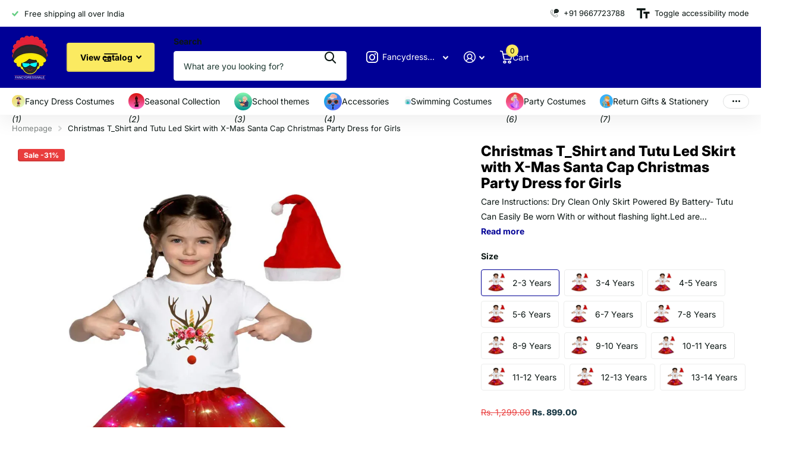

--- FILE ---
content_type: text/html; charset=utf-8
request_url: https://www.fancydresswale.com/products/christmas-t_shirt-and-tutu-led-skirt-with-x-mas-santa-cap-christmas-party-dress-for-girls-3
body_size: 42544
content:
<!doctype html>
<html lang="en" data-theme="xtra" dir="ltr" class="no-js ">
	<head>
<!-- SEOAnt Optimize Loading Style --><!-- /SEOAnt Optimize Loading Style -->
<!-- SEOAnt Speed Up Script --><script>
const AllowUrlArray_SEOAnt = ['cdn.nfcube.com', 'cdnv2.mycustomizer.com'];
const ForbidUrlArray_SEOAnt = [];
window.WhiteUrlArray_SEOAnt = AllowUrlArray_SEOAnt.map(src => new RegExp(src, 'i'));
window.BlackUrlArray_SEOAnt = ForbidUrlArray_SEOAnt.map(src => new RegExp(src, 'i'));
</script>
<script>
// Limit output
class AllowJsPlugin{constructor(e){const attrArr=["default","defer","async"];this.listener=this.handleListener.bind(this,e),this.jsArr=[],this.attribute=attrArr.reduce(((e,t)=>({...e,[t]:[]})),{});const t=this;e.forEach((e=>window.addEventListener(e,t.listener,{passive:!0})))}handleListener(e){const t=this;return e.forEach((e=>window.removeEventListener(e,t.listener))),"complete"===document.readyState?this.handleDOM():document.addEventListener("readystatechange",(e=>{if("complete"===e.target.readyState)return setTimeout(t.handleDOM.bind(t),1)}))}async handleDOM(){this.pauseEvent(),this.pauseJQuery(),this.getScripts(),this.beforeScripts();for(const e of Object.keys(this.attribute))await this.changeScripts(this.attribute[e]);for(const e of["DOMContentLoaded","readystatechange"])await this.requestRedraw(),document.dispatchEvent(new Event("allowJS-"+e));document.lightJSonreadystatechange&&document.lightJSonreadystatechange();for(const e of["DOMContentLoaded","load"])await this.requestRedraw(),window.dispatchEvent(new Event("allowJS-"+e));await this.requestRedraw(),window.lightJSonload&&window.lightJSonload(),await this.requestRedraw(),this.jsArr.forEach((e=>e(window).trigger("allowJS-jquery-load"))),window.dispatchEvent(new Event("allowJS-pageshow")),await this.requestRedraw(),window.lightJSonpageshow&&window.lightJSonpageshow()}async requestRedraw(){return new Promise((e=>requestAnimationFrame(e)))}getScripts(){document.querySelectorAll("script[type=AllowJs]").forEach((e=>{e.hasAttribute("src")?e.hasAttribute("async")&&e.async?this.attribute.async.push(e):e.hasAttribute("defer")&&e.defer?this.attribute.defer.push(e):this.attribute.default.push(e):this.attribute.default.push(e)}))}beforeScripts(){const e=this,t=Object.keys(this.attribute).reduce(((t,n)=>[...t,...e.attribute[n]]),[]),n=document.createDocumentFragment();t.forEach((e=>{const t=e.getAttribute("src");if(!t)return;const s=document.createElement("link");s.href=t,s.rel="preload",s.as="script",n.appendChild(s)})),document.head.appendChild(n)}async changeScripts(e){let t;for(;t=e.shift();)await this.requestRedraw(),new Promise((e=>{const n=document.createElement("script");[...t.attributes].forEach((e=>{"type"!==e.nodeName&&n.setAttribute(e.nodeName,e.nodeValue)})),t.hasAttribute("src")?(n.addEventListener("load",e),n.addEventListener("error",e)):(n.text=t.text,e()),t.parentNode.replaceChild(n,t)}))}pauseEvent(){const e={};[{obj:document,name:"DOMContentLoaded"},{obj:window,name:"DOMContentLoaded"},{obj:window,name:"load"},{obj:window,name:"pageshow"},{obj:document,name:"readystatechange"}].map((t=>function(t,n){function s(n){return e[t].list.indexOf(n)>=0?"allowJS-"+n:n}e[t]||(e[t]={list:[n],add:t.addEventListener,remove:t.removeEventListener},t.addEventListener=(...n)=>{n[0]=s(n[0]),e[t].add.apply(t,n)},t.removeEventListener=(...n)=>{n[0]=s(n[0]),e[t].remove.apply(t,n)})}(t.obj,t.name))),[{obj:document,name:"onreadystatechange"},{obj:window,name:"onpageshow"}].map((e=>function(e,t){let n=e[t];Object.defineProperty(e,t,{get:()=>n||function(){},set:s=>{e["allowJS"+t]=n=s}})}(e.obj,e.name)))}pauseJQuery(){const e=this;let t=window.jQuery;Object.defineProperty(window,"jQuery",{get:()=>t,set(n){if(!n||!n.fn||!e.jsArr.includes(n))return void(t=n);n.fn.ready=n.fn.init.prototype.ready=e=>{e.bind(document)(n)};const s=n.fn.on;n.fn.on=n.fn.init.prototype.on=function(...e){if(window!==this[0])return s.apply(this,e),this;const t=e=>e.split(" ").map((e=>"load"===e||0===e.indexOf("load.")?"allowJS-jquery-load":e)).join(" ");return"string"==typeof e[0]||e[0]instanceof String?(e[0]=t(e[0]),s.apply(this,e),this):("object"==typeof e[0]&&Object.keys(e[0]).forEach((n=>{delete Object.assign(e[0],{[t(n)]:e[0][n]})[n]})),s.apply(this,e),this)},e.jsArr.push(n),t=n}})}}new AllowJsPlugin(["keydown","wheel","mouseenter","mousemove","mouseleave","touchstart","touchmove","touchend"]);
</script>
<script>
"use strict";function SEOAnt_toConsumableArray(t){if(Array.isArray(t)){for(var e=0,r=Array(t.length);e<t.length;e++)r[e]=t[e];return r}return Array.from(t)}function _0x960a(t,e){var r=_0x3840();return(_0x960a=function(t,e){return t-=247,r[t]})(t,e)}function _0x3840(){var t=["defineProperties","application/javascript","preventDefault","4990555yeBSbh","addEventListener","set","setAttribute","bind","getAttribute","parentElement","WhiteUrlArray_SEOAnt","listener","toString","toLowerCase","every","touchend","SEOAnt scripts can't be lazy loaded","keydown","touchstart","removeChild","length","58IusxNw","BlackUrlArray_SEOAnt","observe","name","value","documentElement","wheel","warn","whitelist","map","tagName","402345HpbWDN","getOwnPropertyDescriptor","head","type","touchmove","removeEventListener","8160iwggKQ","call","beforescriptexecute","some","string","options","push","appendChild","blacklisted","querySelectorAll","5339295FeRgGa","4OtFDAr","filter","57211uwpiMx","nodeType","createElement","src","13296210cxmbJp",'script[type="',"1744290Faeint","test","forEach","script","blacklist","attributes","get","$&","744DdtCNR"];return(_0x3840=function(){return t})()}var _extends=Object.assign||function(t){for(var e=1;e<arguments.length;e++){var r=arguments[e];for(var n in r)Object.prototype.hasOwnProperty.call(r,n)&&(t[n]=r[n])}return t},_slicedToArray=function(){function t(t,e){var r=[],n=!0,o=!1,i=void 0;try{for(var a,c=t[Symbol.iterator]();!(n=(a=c.next()).done)&&(r.push(a.value),!e||r.length!==e);n=!0);}catch(t){o=!0,i=t}finally{try{!n&&c.return&&c.return()}finally{if(o)throw i}}return r}return function(e,r){if(Array.isArray(e))return e;if(Symbol.iterator in Object(e))return t(e,r);throw new TypeError("Invalid attempt to destructure non-iterable instance")}}(),_typeof="function"==typeof Symbol&&"symbol"==typeof Symbol.iterator?function(t){return typeof t}:function(t){return t&&"function"==typeof Symbol&&t.constructor===Symbol&&t!==Symbol.prototype?"symbol":typeof t};(function(t,e){for(var r=_0x960a,n=t();[];)try{if(531094===parseInt(r(306))/1+-parseInt(r(295))/2*(parseInt(r(312))/3)+-parseInt(r(257))/4*(parseInt(r(277))/5)+-parseInt(r(265))/6+-parseInt(r(259))/7*(-parseInt(r(273))/8)+-parseInt(r(256))/9+parseInt(r(263))/10)break;n.push(n.shift())}catch(t){n.push(n.shift())}})(_0x3840),function(){var t=_0x960a,e="javascript/blocked",r={blacklist:window[t(296)],whitelist:window[t(284)]},n={blacklisted:[]},o=function(n,o){return n&&(!o||o!==e)&&(!r.blacklist||r[t(269)][t(249)](function(e){return e[t(266)](n)}))&&(!r[t(303)]||r.whitelist[t(288)](function(e){return!e[t(266)](n)}))},i=function(e){var n=t,o=e[n(282)](n(262));return r[n(269)]&&r.blacklist[n(288)](function(t){return!t.test(o)})||r[n(303)]&&r.whitelist[n(249)](function(t){return t[n(266)](o)})},a=new MutationObserver(function(r){for(var i=t,a=0;a<r[i(294)];a++)for(var c=r[a].addedNodes,u=0;u<c.length;u++)!function(t){var r=c[t];if(1===r[i(260)]&&"SCRIPT"===r[i(305)]){var a=r[i(262)],u=r[i(309)];if(o(a,u)){n.blacklisted[i(252)]([r,r.type]),r[i(309)]=e;var s=function t(n){var o=i;r[o(282)](o(309))===e&&n[o(276)](),r[o(311)](o(248),t)};r[i(278)](i(248),s),r[i(283)]&&r[i(283)][i(293)](r)}}}(u)});a[t(297)](document[t(300)],{childList:!![],subtree:!![]});var c=/[|\{}()\[\]^$+*?.]/g,u=function(){for(var o=arguments.length,u=Array(o),s=0;s<o;s++)u[s]=arguments[s];var l=t;u[l(294)]<1?(r[l(269)]=[],r[l(303)]=[]):(r.blacklist&&(r[l(269)]=r.blacklist[l(258)](function(t){return u[l(288)](function(e){var r=l;return(void 0===e?"undefined":_typeof(e))===r(250)?!t.test(e):e instanceof RegExp?t.toString()!==e.toString():void 0})})),r[l(303)]&&(r[l(303)]=[].concat(SEOAnt_toConsumableArray(r[l(303)]),SEOAnt_toConsumableArray(u.map(function(t){var e=l;if("string"==typeof t){var n=t.replace(c,e(272)),o=".*"+n+".*";if(r[e(303)][e(288)](function(t){return t[e(286)]()!==o[e(286)]()}))return new RegExp(o)}else if(t instanceof RegExp&&r[e(303)][e(288)](function(r){return r[e(286)]()!==t.toString()}))return t;return null})[l(258)](Boolean)))));for(var f=document[l(255)](l(264)+e+'"]'),p=0;p<f[l(294)];p++){var y=f[p];i(y)&&(n[l(254)][l(252)]([y,l(275)]),y[l(283)][l(293)](y))}var v=0;[].concat(SEOAnt_toConsumableArray(n[l(254)]))[l(267)](function(t,e){var r=_slicedToArray(t,2),o=r[0],a=r[1],c=l;if(i(o)){for(var u=document.createElement("script"),s=0;s<o.attributes.length;s++){var f=o[c(270)][s];f[c(298)]!==c(262)&&f.name!==c(309)&&u.setAttribute(f.name,o.attributes[s][c(299)])}u[c(280)](c(262),o[c(262)]),u.setAttribute("type",a||c(275)),document[c(308)][c(253)](u),n[c(254)].splice(e-v,1),v++}}),r[l(269)]&&r.blacklist.length<1&&a.disconnect()},s=document.createElement,l={src:Object[t(307)](HTMLScriptElement.prototype,t(262)),type:Object[t(307)](HTMLScriptElement.prototype,t(309))};document[t(261)]=function(){for(var r=t,n=arguments.length,i=Array(n),a=0;a<n;a++)i[a]=arguments[a];if(i[0][r(287)]()!==r(268))return s[r(281)](document).apply(void 0,i);var c=s.bind(document).apply(void 0,i);try{Object[r(274)](c,{src:_extends({},l[r(262)],{set:function(t){var n=r;o(t,c[n(309)])&&l.type[n(279)][n(247)](this,e),l[n(262)][n(279)].call(this,t)}}),type:_extends({},l[r(309)],{get:function(){var t=r,n=l[t(309)][t(271)][t(247)](this);return n===e||o(this[t(262)],n)?null:n},set:function(t){var n=r,i=o(c[n(262)],c[n(309)])?e:t;l.type[n(279)][n(247)](this,i)}})}),c.setAttribute=function(t,e){var n=r;t===n(309)||t===n(262)?c[t]=e:HTMLScriptElement.prototype[n(280)][n(247)](c,t,e)}}catch(t){console[r(302)](r(290),t)}return c},[t(291),"mousemove",t(289),t(310),t(292),t(301)][t(304)](function(t){return{type:t,listener:function(){return u()},options:{passive:!![]}}}).forEach(function(e){var r=t;document[r(278)](e[r(309)],e[r(285)],e[r(251)])})}();
</script>
<!-- /SEOAnt Speed Up Script -->
		<meta charset="utf-8">
		<meta http-equiv="x-ua-compatible" content="ie=edge">
		<title>Christmas T_Shirt and Tutu Led Skirt with X-Mas Santa Cap Christmas &ndash; fancydresswale.com</title><meta name="description" content="Care Instructions: Dry Clean Only Skirt Powered By Battery- Tutu Can Easily Be worn With or without flashing light.Led are waterproof but the - fancydresswale.com"><meta name="theme-color" content="">
		<meta name="MobileOptimized" content="320">
		<meta name="HandheldFriendly" content="true">
		<meta name="viewport" content="width=device-width, initial-scale=1, minimum-scale=1, maximum-scale=5, viewport-fit=cover, shrink-to-fit=no">
		<meta name="format-detection" content="telephone=no">
		<meta name="msapplication-config" content="//www.fancydresswale.com/cdn/shop/t/21/assets/browserconfig.xml?v=52024572095365081671751452841">
		<link rel="canonical" href="https://www.fancydresswale.com/products/christmas-t_shirt-and-tutu-led-skirt-with-x-mas-santa-cap-christmas-party-dress-for-girls-3">
		<link rel="preconnect" href="https://fonts.shopifycdn.com" crossorigin><link rel="preload" as="style" href="//www.fancydresswale.com/cdn/shop/t/21/assets/screen.css?v=94183854343952761391751452937">
		<link rel="preload" as="style" href="//www.fancydresswale.com/cdn/shop/t/21/assets/theme-xtra.css?v=93573482502964324901751452940">
		<link rel="preload" as="style" href="//www.fancydresswale.com/cdn/shop/t/21/assets/screen-settings.css?v=92039868499878973521753700690">
		
		<link rel="preload" as="font" href="//www.fancydresswale.com/cdn/fonts/inter/inter_n8.d15c916037fee1656886aab64725534609d62cc8.woff2" type="font/woff2" crossorigin>
    <link rel="preload" as="font" href="//www.fancydresswale.com/cdn/fonts/inter/inter_n4.b2a3f24c19b4de56e8871f609e73ca7f6d2e2bb9.woff2" type="font/woff2" crossorigin>
<link rel="preload" as="font" href="//www.fancydresswale.com/cdn/shop/t/21/assets/xtra.woff2?v=74598006880499421301751452945" crossorigin>
		<link href="//www.fancydresswale.com/cdn/shop/t/21/assets/screen.css?v=94183854343952761391751452937" rel="stylesheet" type="text/css" media="screen" />
		<link href="//www.fancydresswale.com/cdn/shop/t/21/assets/theme-xtra.css?v=93573482502964324901751452940" rel="stylesheet" type="text/css" media="screen" />
		<link href="//www.fancydresswale.com/cdn/shop/t/21/assets/screen-settings.css?v=92039868499878973521753700690" rel="stylesheet" type="text/css" media="screen" />
		<noscript><link rel="stylesheet" href="//www.fancydresswale.com/cdn/shop/t/21/assets/async-menu.css?v=155014583911830259811751452830"></noscript><link href="//www.fancydresswale.com/cdn/shop/t/21/assets/page-product.css?v=119493796049364278621751452925" rel="stylesheet" type="text/css" media="screen" />

<script>document.documentElement.classList.remove('no-js'); document.documentElement.classList.add('js');</script>
		<meta name="msapplication-config" content="//www.fancydresswale.com/cdn/shop/t/21/assets/browserconfig.xml?v=52024572095365081671751452841">
<meta property="og:title" content="Christmas T_Shirt and Tutu Led Skirt with X-Mas Santa Cap Christmas Party Dress for Girls">
<meta property="og:type" content="product">
<meta property="og:description" content="Care Instructions: Dry Clean Only Skirt Powered By Battery- Tutu Can Easily Be worn With or without flashing light.Led are waterproof but the - fancydresswale.com">
<meta property="og:site_name" content="fancydresswale.com">
<meta property="og:url" content="https://www.fancydresswale.com/products/christmas-t_shirt-and-tutu-led-skirt-with-x-mas-santa-cap-christmas-party-dress-for-girls-3">

  
  <meta property="product:price:amount" content="Rs. 899.00">
  <meta property="og:price:amount" content="Rs. 899.00">
  <meta property="og:price:currency" content="INR">
  <meta property="og:availability" content="instock" />

<meta property="og:image" content="//www.fancydresswale.com/cdn/shop/products/Christmas-T_Shirt-and-Tutu-Led-Skirt-with-X-Mas-Santa-Cap-Christmas-Party-Dress-for-Girls-Fancydresswale-53290066.jpg?crop=center&height=500&v=1753687805&width=600">

<meta name="twitter:title" content="Christmas T_Shirt and Tutu Led Skirt with X-Mas Santa Cap Christmas Party Dress for Girls">
<meta name="twitter:description" content="Care Instructions: Dry Clean Only Skirt Powered By Battery- Tutu Can Easily Be worn With or without flashing light.Led are waterproof but the - fancydresswale.com">
<meta name="twitter:site" content="fancydresswale.com">

  <meta name="twitter:card" content="//www.fancydresswale.com/cdn/shop/files/logo25003.png?v=1744805746">

<meta property="twitter:image" content="//www.fancydresswale.com/cdn/shop/products/Christmas-T_Shirt-and-Tutu-Led-Skirt-with-X-Mas-Santa-Cap-Christmas-Party-Dress-for-Girls-Fancydresswale-53290066.jpg?crop=center&height=500&v=1753687805&width=600">
<script type="application/ld+json">
  [
      {
        "@context": "http://schema.org",
        "@type": "Product",
        "name": "Christmas T_Shirt and Tutu Led Skirt with X-Mas Santa Cap Christmas Party Dress for Girls",
        "url": "https://www.fancydresswale.com/products/christmas-t_shirt-and-tutu-led-skirt-with-x-mas-santa-cap-christmas-party-dress-for-girls-3","brand": { "@type": "Brand", "name": "Fancydresswale" },"description": "\nCare Instructions: Dry Clean Only\nSkirt Powered By Battery- Tutu Can Easily Be worn With or without flashing light.Led are waterproof but the batteries not so you need to attention to the battery during the washing (Battery included!)\nSKIRT MATERIAL: 100% Premium finest H4, besides keeping warmth in the windy day, the soft fabric could also create a natural touch to the kidsÕ skin. This baby Chrsitmas dress is environmentally friendly, ultra-light and breathable, avoid any allergy\nTOP MATERIAL : POLYESTER\nPrincess Tutu Features Flashing Rainbow Lights\nThe lights looks bright and awesome at night, and gives a great Illumination of the neon skirts.Eye-catching star sequins print that won't easily fall off the tutu skirt; Great for costume parties, holiday events, 10k marathon runs, and more. Length: approx. 30cm(11.81in)\n\n","image": "//www.fancydresswale.com/cdn/shop/products/Christmas-T_Shirt-and-Tutu-Led-Skirt-with-X-Mas-Santa-Cap-Christmas-Party-Dress-for-Girls-Fancydresswale-53290066.jpg?crop=center&height=500&v=1753687805&width=600","gtin8": "","sku": "christmasgirlsc5@2-3","offers": {
          "@type": "Offer",
          "price": "899.0",
          "url": "https://www.fancydresswale.com/products/christmas-t_shirt-and-tutu-led-skirt-with-x-mas-santa-cap-christmas-party-dress-for-girls-3",
          "priceValidUntil": "2027-02-04",
          "priceCurrency": "INR",
            "availability": "https://schema.org/InStock",
            "inventoryLevel": "55"}
        
      },
    {
      "@context": "http://schema.org/",
      "@type": "Organization",
      "url": "https://www.fancydresswale.com/products/christmas-t_shirt-and-tutu-led-skirt-with-x-mas-santa-cap-christmas-party-dress-for-girls-3",
      "name": "fancydresswale.com",
      "legalName": "fancydresswale.com",
      "description": "Care Instructions: Dry Clean Only Skirt Powered By Battery- Tutu Can Easily Be worn With or without flashing light.Led are waterproof but the - fancydresswale.com","logo": "//www.fancydresswale.com/cdn/shop/files/logo25003.png?v=1744805746",
        "image": "//www.fancydresswale.com/cdn/shop/files/logo25003.png?v=1744805746","contactPoint": {
        "@type": "ContactPoint",
        "contactType": "Customer service",
        "telephone": "9667723788"
      },
      "address": {
        "@type": "PostalAddress",
        "streetAddress": "338,Third floor, Orbit plaza, Crossing republik",
        "addressLocality": "Ghaziabad",
        "postalCode": "201016",
        "addressCountry": "INDIA"
      }
    },
    {
      "@context": "http://schema.org",
      "@type": "WebSite",
      "url": "https://www.fancydresswale.com/products/christmas-t_shirt-and-tutu-led-skirt-with-x-mas-santa-cap-christmas-party-dress-for-girls-3",
      "name": "fancydresswale.com",
      "description": "Care Instructions: Dry Clean Only Skirt Powered By Battery- Tutu Can Easily Be worn With or without flashing light.Led are waterproof but the - fancydresswale.com",
      "author": [
        {
          "@type": "Organization",
          "url": "https://www.someoneyouknow.online",
          "name": "Someoneyouknow",
          "address": {
            "@type": "PostalAddress",
            "streetAddress": "Wilhelminaplein 25",
            "addressLocality": "Eindhoven",
            "addressRegion": "NB",
            "postalCode": "5611 HG",
            "addressCountry": "NL"
          }
        }
      ]
    }
  ]
</script>

		<script>window.performance && window.performance.mark && window.performance.mark('shopify.content_for_header.start');</script><meta id="shopify-digital-wallet" name="shopify-digital-wallet" content="/25060638756/digital_wallets/dialog">
<link rel="alternate" hreflang="x-default" href="https://www.fancydresswale.com/products/christmas-t_shirt-and-tutu-led-skirt-with-x-mas-santa-cap-christmas-party-dress-for-girls-3">
<link rel="alternate" hreflang="en" href="https://www.fancydresswale.com/products/christmas-t_shirt-and-tutu-led-skirt-with-x-mas-santa-cap-christmas-party-dress-for-girls-3">
<link rel="alternate" hreflang="en-US" href="https://www.fancydresswale.com/en-us/products/christmas-t_shirt-and-tutu-led-skirt-with-x-mas-santa-cap-christmas-party-dress-for-girls-3">
<link rel="alternate" type="application/json+oembed" href="https://www.fancydresswale.com/products/christmas-t_shirt-and-tutu-led-skirt-with-x-mas-santa-cap-christmas-party-dress-for-girls-3.oembed">
<script async="async" src="/checkouts/internal/preloads.js?locale=en-IN"></script>
<script id="shopify-features" type="application/json">{"accessToken":"90ab93e403cf201aa89974e470db0b89","betas":["rich-media-storefront-analytics"],"domain":"www.fancydresswale.com","predictiveSearch":true,"shopId":25060638756,"locale":"en"}</script>
<script>var Shopify = Shopify || {};
Shopify.shop = "fancydresswale-com.myshopify.com";
Shopify.locale = "en";
Shopify.currency = {"active":"INR","rate":"1.0"};
Shopify.country = "IN";
Shopify.theme = {"name":"Copy of Copy of Xtra","id":178612863255,"schema_name":"Xtra","schema_version":"5.3.0","theme_store_id":1609,"role":"main"};
Shopify.theme.handle = "null";
Shopify.theme.style = {"id":null,"handle":null};
Shopify.cdnHost = "www.fancydresswale.com/cdn";
Shopify.routes = Shopify.routes || {};
Shopify.routes.root = "/";</script>
<script type="module">!function(o){(o.Shopify=o.Shopify||{}).modules=!0}(window);</script>
<script>!function(o){function n(){var o=[];function n(){o.push(Array.prototype.slice.apply(arguments))}return n.q=o,n}var t=o.Shopify=o.Shopify||{};t.loadFeatures=n(),t.autoloadFeatures=n()}(window);</script>
<script id="shop-js-analytics" type="application/json">{"pageType":"product"}</script>
<script defer="defer" async type="module" src="//www.fancydresswale.com/cdn/shopifycloud/shop-js/modules/v2/client.init-shop-cart-sync_BN7fPSNr.en.esm.js"></script>
<script defer="defer" async type="module" src="//www.fancydresswale.com/cdn/shopifycloud/shop-js/modules/v2/chunk.common_Cbph3Kss.esm.js"></script>
<script defer="defer" async type="module" src="//www.fancydresswale.com/cdn/shopifycloud/shop-js/modules/v2/chunk.modal_DKumMAJ1.esm.js"></script>
<script type="module">
  await import("//www.fancydresswale.com/cdn/shopifycloud/shop-js/modules/v2/client.init-shop-cart-sync_BN7fPSNr.en.esm.js");
await import("//www.fancydresswale.com/cdn/shopifycloud/shop-js/modules/v2/chunk.common_Cbph3Kss.esm.js");
await import("//www.fancydresswale.com/cdn/shopifycloud/shop-js/modules/v2/chunk.modal_DKumMAJ1.esm.js");

  window.Shopify.SignInWithShop?.initShopCartSync?.({"fedCMEnabled":true,"windoidEnabled":true});

</script>
<script>(function() {
  var isLoaded = false;
  function asyncLoad() {
    if (isLoaded) return;
    isLoaded = true;
    var urls = ["https:\/\/cdn.nfcube.com\/instafeed-6cfbf933461f82313c61f288590f2d79.js?shop=fancydresswale-com.myshopify.com","https:\/\/loox.io\/widget\/NkWHPo8QdY\/loox.1709018117168.js?shop=fancydresswale-com.myshopify.com","https:\/\/returns.saara.io\/static\/prod-custom-checkout-v2.js?shop=fancydresswale-com.myshopify.com","https:\/\/sr-cdn.shiprocket.in\/sr-promise\/static\/uc.js?channel_id=4\u0026sr_company_id=206271\u0026shop=fancydresswale-com.myshopify.com","https:\/\/configs.carthike.com\/carthike.js?shop=fancydresswale-com.myshopify.com","https:\/\/omnisnippet1.com\/platforms\/shopify.js?source=scriptTag\u0026v=2025-08-20T13\u0026shop=fancydresswale-com.myshopify.com"];
    for (var i = 0; i < urls.length; i++) {
      var s = document.createElement('script');
      s.type = 'text/javascript';
      if (AllowUrlArray_SEOAnt.filter(u => urls[i].indexOf(u) > -1).length === 0) s.type = 'AllowJs'; s.async = true;
      s.src = urls[i];
      var x = document.getElementsByTagName('script')[0];
      x.parentNode.insertBefore(s, x);
    }
  };
  if(window.attachEvent) {
    window.attachEvent('onload', asyncLoad);
  } else {
    window.addEventListener('load', asyncLoad, false);
  }
})();</script>
<script id="__st">var __st={"a":25060638756,"offset":19800,"reqid":"b5967e92-59bd-41f5-b6b1-f76058266793-1770150450","pageurl":"www.fancydresswale.com\/products\/christmas-t_shirt-and-tutu-led-skirt-with-x-mas-santa-cap-christmas-party-dress-for-girls-3","u":"a524c69066dd","p":"product","rtyp":"product","rid":4993460437028};</script>
<script>window.ShopifyPaypalV4VisibilityTracking = true;</script>
<script id="form-persister">!function(){'use strict';const t='contact',e='new_comment',n=[[t,t],['blogs',e],['comments',e],[t,'customer']],o='password',r='form_key',c=['recaptcha-v3-token','g-recaptcha-response','h-captcha-response',o],s=()=>{try{return window.sessionStorage}catch{return}},i='__shopify_v',u=t=>t.elements[r],a=function(){const t=[...n].map((([t,e])=>`form[action*='/${t}']:not([data-nocaptcha='true']) input[name='form_type'][value='${e}']`)).join(',');var e;return e=t,()=>e?[...document.querySelectorAll(e)].map((t=>t.form)):[]}();function m(t){const e=u(t);a().includes(t)&&(!e||!e.value)&&function(t){try{if(!s())return;!function(t){const e=s();if(!e)return;const n=u(t);if(!n)return;const o=n.value;o&&e.removeItem(o)}(t);const e=Array.from(Array(32),(()=>Math.random().toString(36)[2])).join('');!function(t,e){u(t)||t.append(Object.assign(document.createElement('input'),{type:'hidden',name:r})),t.elements[r].value=e}(t,e),function(t,e){const n=s();if(!n)return;const r=[...t.querySelectorAll(`input[type='${o}']`)].map((({name:t})=>t)),u=[...c,...r],a={};for(const[o,c]of new FormData(t).entries())u.includes(o)||(a[o]=c);n.setItem(e,JSON.stringify({[i]:1,action:t.action,data:a}))}(t,e)}catch(e){console.error('failed to persist form',e)}}(t)}const f=t=>{if('true'===t.dataset.persistBound)return;const e=function(t,e){const n=function(t){return'function'==typeof t.submit?t.submit:HTMLFormElement.prototype.submit}(t).bind(t);return function(){let t;return()=>{t||(t=!0,(()=>{try{e(),n()}catch(t){(t=>{console.error('form submit failed',t)})(t)}})(),setTimeout((()=>t=!1),250))}}()}(t,(()=>{m(t)}));!function(t,e){if('function'==typeof t.submit&&'function'==typeof e)try{t.submit=e}catch{}}(t,e),t.addEventListener('submit',(t=>{t.preventDefault(),e()})),t.dataset.persistBound='true'};!function(){function t(t){const e=(t=>{const e=t.target;return e instanceof HTMLFormElement?e:e&&e.form})(t);e&&m(e)}document.addEventListener('submit',t),document.addEventListener('DOMContentLoaded',(()=>{const e=a();for(const t of e)f(t);var n;n=document.body,new window.MutationObserver((t=>{for(const e of t)if('childList'===e.type&&e.addedNodes.length)for(const t of e.addedNodes)1===t.nodeType&&'FORM'===t.tagName&&a().includes(t)&&f(t)})).observe(n,{childList:!0,subtree:!0,attributes:!1}),document.removeEventListener('submit',t)}))}()}();</script>
<script integrity="sha256-4kQ18oKyAcykRKYeNunJcIwy7WH5gtpwJnB7kiuLZ1E=" data-source-attribution="shopify.loadfeatures" defer="defer" src="//www.fancydresswale.com/cdn/shopifycloud/storefront/assets/storefront/load_feature-a0a9edcb.js" crossorigin="anonymous"></script>
<script data-source-attribution="shopify.dynamic_checkout.dynamic.init">var Shopify=Shopify||{};Shopify.PaymentButton=Shopify.PaymentButton||{isStorefrontPortableWallets:!0,init:function(){window.Shopify.PaymentButton.init=function(){};var t=document.createElement("script");t.src="https://www.fancydresswale.com/cdn/shopifycloud/portable-wallets/latest/portable-wallets.en.js",t.type="module",document.head.appendChild(t)}};
</script>
<script data-source-attribution="shopify.dynamic_checkout.buyer_consent">
  function portableWalletsHideBuyerConsent(e){var t=document.getElementById("shopify-buyer-consent"),n=document.getElementById("shopify-subscription-policy-button");t&&n&&(t.classList.add("hidden"),t.setAttribute("aria-hidden","true"),n.removeEventListener("click",e))}function portableWalletsShowBuyerConsent(e){var t=document.getElementById("shopify-buyer-consent"),n=document.getElementById("shopify-subscription-policy-button");t&&n&&(t.classList.remove("hidden"),t.removeAttribute("aria-hidden"),n.addEventListener("click",e))}window.Shopify?.PaymentButton&&(window.Shopify.PaymentButton.hideBuyerConsent=portableWalletsHideBuyerConsent,window.Shopify.PaymentButton.showBuyerConsent=portableWalletsShowBuyerConsent);
</script>
<script>
  function portableWalletsCleanup(e){e&&e.src&&console.error("Failed to load portable wallets script "+e.src);var t=document.querySelectorAll("shopify-accelerated-checkout .shopify-payment-button__skeleton, shopify-accelerated-checkout-cart .wallet-cart-button__skeleton"),e=document.getElementById("shopify-buyer-consent");for(let e=0;e<t.length;e++)t[e].remove();e&&e.remove()}function portableWalletsNotLoadedAsModule(e){e instanceof ErrorEvent&&"string"==typeof e.message&&e.message.includes("import.meta")&&"string"==typeof e.filename&&e.filename.includes("portable-wallets")&&(window.removeEventListener("error",portableWalletsNotLoadedAsModule),window.Shopify.PaymentButton.failedToLoad=e,"loading"===document.readyState?document.addEventListener("DOMContentLoaded",window.Shopify.PaymentButton.init):window.Shopify.PaymentButton.init())}window.addEventListener("error",portableWalletsNotLoadedAsModule);
</script>

<script type="module" src="https://www.fancydresswale.com/cdn/shopifycloud/portable-wallets/latest/portable-wallets.en.js" onError="portableWalletsCleanup(this)" crossorigin="anonymous"></script>
<script nomodule>
  document.addEventListener("DOMContentLoaded", portableWalletsCleanup);
</script>

<link id="shopify-accelerated-checkout-styles" rel="stylesheet" media="screen" href="https://www.fancydresswale.com/cdn/shopifycloud/portable-wallets/latest/accelerated-checkout-backwards-compat.css" crossorigin="anonymous">
<style id="shopify-accelerated-checkout-cart">
        #shopify-buyer-consent {
  margin-top: 1em;
  display: inline-block;
  width: 100%;
}

#shopify-buyer-consent.hidden {
  display: none;
}

#shopify-subscription-policy-button {
  background: none;
  border: none;
  padding: 0;
  text-decoration: underline;
  font-size: inherit;
  cursor: pointer;
}

#shopify-subscription-policy-button::before {
  box-shadow: none;
}

      </style>

<script>window.performance && window.performance.mark && window.performance.mark('shopify.content_for_header.end');</script>
		
		<style data-shopify>
			:root {
				--scheme-1:                      #ffffff;
				--scheme-1_solid:                #ffffff;
				--scheme-1_bg:                   var(--scheme-1);
				--scheme-1_bg_dark:              var(--scheme-1_bg);
				--scheme-1_bg_var:               var(--scheme-1_bg_dark);
				--scheme-1_bg_secondary:         #f4f4f4;
				--scheme-1_fg:                   #0b1613;
				--scheme-1_fg_sat:               #c0dfd7;
				--scheme-1_title:                #000000;
				--scheme-1_title_solid:          #000000;

				--scheme-1_primary_btn_bg:       #000096;
				--scheme-1_primary_btn_bg_dark:  #000072;
				--scheme-1_primary_btn_fg:       #ffffff;
				--scheme-1_secondary_btn_bg:     #fbea61;
				--scheme-1_secondary_btn_bg_dark:#fae53e;
				--scheme-1_secondary_btn_fg:     #000000;
				--scheme-1_tertiary_btn_bg:      #378cde;
				--scheme-1_tertiary_btn_bg_dark: #227acf;
				--scheme-1_tertiary_btn_fg:      #ffffff;
				--scheme-1_btn_bg:       		var(--scheme-1_primary_btn_bg);
				--scheme-1_btn_bg_dark:  		var(--scheme-1_primary_btn_bg_dark);
				--scheme-1_btn_fg:       		var(--scheme-1_primary_btn_fg);
				--scheme-1_bd:                   #ecedec;
				--scheme-1_input_bg:             #ffffff;
				--scheme-1_input_fg:             #0b1613;
				--scheme-1_input_pl:             #1c3830;
				--scheme-1_accent:               #f0702c;
				--scheme-1_accent_gradient:      linear-gradient(320deg, rgba(232, 74, 147, 1) 4%, rgba(239, 179, 76, 1) 100%);
				
				--scheme-1_fg_brightness: 0; 
				
					--primary_text_rgba:  				rgb(11, 22, 19);
					--body_bg:            				var(--scheme-1_bg);
				
				}select, .bv_atual, #root #content .f8sr select,
				[class^="palette-scheme-1"] select,
				[class^="palette-scheme-1"] .bv_atual,
				#root #content [class^="palette-scheme-1"] .f8sr select {
				background-image: url("data:image/svg+xml,%3Csvg xmlns='http://www.w3.org/2000/svg' xml:space='preserve' style='enable-background:new 0 0 12.7 7.7' viewBox='0 0 12.7 7.7' fill='%230b1613'%3E%3Cpath d='M.3.2c.4-.3.9-.3 1.2.1l4.7 5.3 5-5.3c.3-.3.9-.4 1.2 0 .3.3.4.9 0 1.2l-5.7 6c-.1.1-.3.2-.5.2s-.5-.1-.6-.3l-5.3-6C-.1 1.1-.1.5.3.2z'/%3E%3C/svg%3E");
				}
				
					#root input[type="date"], #root .datepicker-input { background-image: url("data:image/svg+xml,%3Csvg xmlns='http://www.w3.org/2000/svg' xml:space='preserve' style='enable-background:new 0 0 14 16' viewBox='0 0 14 16' fill='%230b1613'%3E%3Cpath d='M12.3 2H11V.8c0-.5-.3-.8-.7-.8s-.8.3-.8.8V2h-5V.8c0-.5-.3-.8-.7-.8S3 .3 3 .8V2H1.8C.8 2 0 2.8 0 3.8v10.5c0 1 .8 1.8 1.8 1.8h10.5c1 0 1.8-.8 1.8-1.8V3.8c-.1-1-.9-1.8-1.8-1.8zm.2 12.3c0 .1-.1.3-.3.3H1.8c-.1 0-.3-.1-.3-.3V7.5h11v6.8zm0-8.3h-11V3.8c0-.1.1-.3.3-.3h10.5c.1 0 .3.1.3.3V6z'/%3E%3C/svg%3E"); }
				
				select:focus, #root #content .f8sr select:focus,
				[class^="palette-scheme-1"] select:focus,
				#root #content [class^="palette-scheme-1"] .f8sr select:focus {
				background-image: url("data:image/svg+xml,%3Csvg xmlns='http://www.w3.org/2000/svg' xml:space='preserve' style='enable-background:new 0 0 12.7 7.7' viewBox='0 0 12.7 7.7' fill='%230b1613'%3E%3Cpath d='M12.4 7.5c-.4.3-.9.3-1.2-.1L6.5 2.1l-5 5.3c-.3.3-.9.4-1.2 0-.3-.3-.4-.9 0-1.2L6 .2c.1-.1.3-.2.5-.2.3 0 .5.1.6.3l5.3 6c.4.3.4.9 0 1.2z'/%3E%3C/svg%3E");
				}
				:root, [class^="palette-scheme-1"], [data-active-content*="scheme-1"] {
				--primary_bg:             var(--scheme-1_bg);
				--bg_secondary:           var(--scheme-1_bg_secondary);
				--primary_text:           var(--scheme-1_fg);
				--primary_text_h:         var(--scheme-1_title);
				--headings_text:          var(--primary_text_h);
				--headings_text_solid:    var(--scheme-1_title_solid);
				--primary_bg_btn:         var(--scheme-1_primary_btn_bg);
				--primary_bg_btn_dark:    var(--scheme-1_primary_btn_bg_dark);
				--primary_btn_text:       var(--scheme-1_primary_btn_fg);
				--secondary_bg_btn:       var(--scheme-1_secondary_btn_bg);
				--secondary_bg_btn_dark:  var(--scheme-1_secondary_btn_bg_dark);
				--secondary_btn_text:     var(--scheme-1_secondary_btn_fg);
				--tertiary_bg_btn:        var(--scheme-1_tertiary_btn_bg);
				--tertiary_bg_btn_dark:   var(--scheme-1_tertiary_btn_bg_dark);
				--tertiary_btn_text:      var(--scheme-1_tertiary_btn_fg);
				--custom_input_bg:        var(--scheme-1_input_bg);
				--custom_input_fg:        var(--scheme-1_input_fg);
				--custom_input_pl:        var(--scheme-1_input_pl);
				--custom_input_bd:        var(--scheme-1_bd);
				--custom_bd:              var(--custom_input_bd);
				--secondary_bg: 		  var(--primary_bg_btn);
				--accent:                 var(--scheme-1_accent);
				--accent_gradient:        var(--scheme-1_accent_gradient);
				--primary_text_brightness:var(--scheme-1_fg_brightness);
				}
				
			:root {
				--scheme-2:                      #0b1613;
				--scheme-2_solid:                #0b1613;
				--scheme-2_bg:                   var(--scheme-2);
				--scheme-2_bg_dark:              #080f0d;
				--scheme-2_bg_var:               var(--scheme-2_bg_dark);
				--scheme-2_bg_secondary:         #8a8a9e;
				--scheme-2_fg:                   #ffffff;
				--scheme-2_fg_sat:               #ffffff;
				--scheme-2_title:                #ffffff;
				--scheme-2_title_solid:          #ffffff;

				--scheme-2_primary_btn_bg:       #ffffff;
				--scheme-2_primary_btn_bg_dark:  #ededed;
				--scheme-2_primary_btn_fg:       #0b1613;
				--scheme-2_secondary_btn_bg:     #fbea61;
				--scheme-2_secondary_btn_bg_dark:#fae53e;
				--scheme-2_secondary_btn_fg:     #000000;
				--scheme-2_tertiary_btn_bg:      #000096;
				--scheme-2_tertiary_btn_bg_dark: #000072;
				--scheme-2_tertiary_btn_fg:      #ffffff;
				--scheme-2_btn_bg:       		var(--scheme-2_primary_btn_bg);
				--scheme-2_btn_bg_dark:  		var(--scheme-2_primary_btn_bg_dark);
				--scheme-2_btn_fg:       		var(--scheme-2_primary_btn_fg);
				--scheme-2_bd:                   #fafafa;
				--scheme-2_input_bg:             #ffffff;
				--scheme-2_input_fg:             #0b1613;
				--scheme-2_input_pl:             #1c3830;
				--scheme-2_accent:               #fbea61;
				--scheme-2_accent_gradient:      #fbea61;
				
				--scheme-2_fg_brightness: 1; 
				
				}
				[class^="palette-scheme-2"] select,
				[class^="palette-scheme-2"] .bv_atual,
				#root #content [class^="palette-scheme-2"] .f8sr select {
				background-image: url("data:image/svg+xml,%3Csvg xmlns='http://www.w3.org/2000/svg' xml:space='preserve' style='enable-background:new 0 0 12.7 7.7' viewBox='0 0 12.7 7.7' fill='%230b1613'%3E%3Cpath d='M.3.2c.4-.3.9-.3 1.2.1l4.7 5.3 5-5.3c.3-.3.9-.4 1.2 0 .3.3.4.9 0 1.2l-5.7 6c-.1.1-.3.2-.5.2s-.5-.1-.6-.3l-5.3-6C-.1 1.1-.1.5.3.2z'/%3E%3C/svg%3E");
				}
				
				
				[class^="palette-scheme-2"] select:focus,
				#root #content [class^="palette-scheme-2"] .f8sr select:focus {
				background-image: url("data:image/svg+xml,%3Csvg xmlns='http://www.w3.org/2000/svg' xml:space='preserve' style='enable-background:new 0 0 12.7 7.7' viewBox='0 0 12.7 7.7' fill='%230b1613'%3E%3Cpath d='M12.4 7.5c-.4.3-.9.3-1.2-.1L6.5 2.1l-5 5.3c-.3.3-.9.4-1.2 0-.3-.3-.4-.9 0-1.2L6 .2c.1-.1.3-.2.5-.2.3 0 .5.1.6.3l5.3 6c.4.3.4.9 0 1.2z'/%3E%3C/svg%3E");
				}
				[class^="palette-scheme-2"], [data-active-content*="scheme-2"] {
				--primary_bg:             var(--scheme-2_bg);
				--bg_secondary:           var(--scheme-2_bg_secondary);
				--primary_text:           var(--scheme-2_fg);
				--primary_text_h:         var(--scheme-2_title);
				--headings_text:          var(--primary_text_h);
				--headings_text_solid:    var(--scheme-2_title_solid);
				--primary_bg_btn:         var(--scheme-2_primary_btn_bg);
				--primary_bg_btn_dark:    var(--scheme-2_primary_btn_bg_dark);
				--primary_btn_text:       var(--scheme-2_primary_btn_fg);
				--secondary_bg_btn:       var(--scheme-2_secondary_btn_bg);
				--secondary_bg_btn_dark:  var(--scheme-2_secondary_btn_bg_dark);
				--secondary_btn_text:     var(--scheme-2_secondary_btn_fg);
				--tertiary_bg_btn:        var(--scheme-2_tertiary_btn_bg);
				--tertiary_bg_btn_dark:   var(--scheme-2_tertiary_btn_bg_dark);
				--tertiary_btn_text:      var(--scheme-2_tertiary_btn_fg);
				--custom_input_bg:        var(--scheme-2_input_bg);
				--custom_input_fg:        var(--scheme-2_input_fg);
				--custom_input_pl:        var(--scheme-2_input_pl);
				--custom_input_bd:        var(--scheme-2_bd);
				--custom_bd:              var(--custom_input_bd);
				--secondary_bg: 		  var(--primary_bg_btn);
				--accent:                 var(--scheme-2_accent);
				--accent_gradient:        var(--scheme-2_accent_gradient);
				--primary_text_brightness:var(--scheme-2_fg_brightness);
				}
				
			:root {
				--scheme-3:                      #fafafa;
				--scheme-3_solid:                #fafafa;
				--scheme-3_bg:                   var(--scheme-3);
				--scheme-3_bg_dark:              #f5f5f5;
				--scheme-3_bg_var:               var(--scheme-3_bg_dark);
				--scheme-3_bg_secondary:         #ffffff;
				--scheme-3_fg:                   #0b1613;
				--scheme-3_fg_sat:               #c0dfd7;
				--scheme-3_title:                #0b1613;
				--scheme-3_title_solid:          #0b1613;

				--scheme-3_primary_btn_bg:       #0b1613;
				--scheme-3_primary_btn_bg_dark:  #000000;
				--scheme-3_primary_btn_fg:       #ffffff;
				--scheme-3_secondary_btn_bg:     #f0702c;
				--scheme-3_secondary_btn_bg_dark:#e85b10;
				--scheme-3_secondary_btn_fg:     #ffffff;
				--scheme-3_tertiary_btn_bg:      #378cde;
				--scheme-3_tertiary_btn_bg_dark: #227acf;
				--scheme-3_tertiary_btn_fg:      #ffffff;
				--scheme-3_btn_bg:       		var(--scheme-3_primary_btn_bg);
				--scheme-3_btn_bg_dark:  		var(--scheme-3_primary_btn_bg_dark);
				--scheme-3_btn_fg:       		var(--scheme-3_primary_btn_fg);
				--scheme-3_bd:                   #fafafa;
				--scheme-3_input_bg:             #ffffff;
				--scheme-3_input_fg:             #0b1613;
				--scheme-3_input_pl:             #1c3830;
				--scheme-3_accent:               #f0702c;
				--scheme-3_accent_gradient:      #f0702c;
				
				--scheme-3_fg_brightness: 0; 
				
				}
				[class^="palette-scheme-3"] select,
				[class^="palette-scheme-3"] .bv_atual,
				#root #content [class^="palette-scheme-3"] .f8sr select {
				background-image: url("data:image/svg+xml,%3Csvg xmlns='http://www.w3.org/2000/svg' xml:space='preserve' style='enable-background:new 0 0 12.7 7.7' viewBox='0 0 12.7 7.7' fill='%230b1613'%3E%3Cpath d='M.3.2c.4-.3.9-.3 1.2.1l4.7 5.3 5-5.3c.3-.3.9-.4 1.2 0 .3.3.4.9 0 1.2l-5.7 6c-.1.1-.3.2-.5.2s-.5-.1-.6-.3l-5.3-6C-.1 1.1-.1.5.3.2z'/%3E%3C/svg%3E");
				}
				
				
				[class^="palette-scheme-3"] select:focus,
				#root #content [class^="palette-scheme-3"] .f8sr select:focus {
				background-image: url("data:image/svg+xml,%3Csvg xmlns='http://www.w3.org/2000/svg' xml:space='preserve' style='enable-background:new 0 0 12.7 7.7' viewBox='0 0 12.7 7.7' fill='%230b1613'%3E%3Cpath d='M12.4 7.5c-.4.3-.9.3-1.2-.1L6.5 2.1l-5 5.3c-.3.3-.9.4-1.2 0-.3-.3-.4-.9 0-1.2L6 .2c.1-.1.3-.2.5-.2.3 0 .5.1.6.3l5.3 6c.4.3.4.9 0 1.2z'/%3E%3C/svg%3E");
				}
				[class^="palette-scheme-3"], [data-active-content*="scheme-3"] {
				--primary_bg:             var(--scheme-3_bg);
				--bg_secondary:           var(--scheme-3_bg_secondary);
				--primary_text:           var(--scheme-3_fg);
				--primary_text_h:         var(--scheme-3_title);
				--headings_text:          var(--primary_text_h);
				--headings_text_solid:    var(--scheme-3_title_solid);
				--primary_bg_btn:         var(--scheme-3_primary_btn_bg);
				--primary_bg_btn_dark:    var(--scheme-3_primary_btn_bg_dark);
				--primary_btn_text:       var(--scheme-3_primary_btn_fg);
				--secondary_bg_btn:       var(--scheme-3_secondary_btn_bg);
				--secondary_bg_btn_dark:  var(--scheme-3_secondary_btn_bg_dark);
				--secondary_btn_text:     var(--scheme-3_secondary_btn_fg);
				--tertiary_bg_btn:        var(--scheme-3_tertiary_btn_bg);
				--tertiary_bg_btn_dark:   var(--scheme-3_tertiary_btn_bg_dark);
				--tertiary_btn_text:      var(--scheme-3_tertiary_btn_fg);
				--custom_input_bg:        var(--scheme-3_input_bg);
				--custom_input_fg:        var(--scheme-3_input_fg);
				--custom_input_pl:        var(--scheme-3_input_pl);
				--custom_input_bd:        var(--scheme-3_bd);
				--custom_bd:              var(--custom_input_bd);
				--secondary_bg: 		  var(--primary_bg_btn);
				--accent:                 var(--scheme-3_accent);
				--accent_gradient:        var(--scheme-3_accent_gradient);
				--primary_text_brightness:var(--scheme-3_fg_brightness);
				}
				
			:root {
				--scheme-4:                      #000096;
				--scheme-4_solid:                #000096;
				--scheme-4_bg:                   var(--scheme-4);
				--scheme-4_bg_dark:              #00008c;
				--scheme-4_bg_var:               var(--scheme-4_bg_dark);
				--scheme-4_bg_secondary:         #f4f4f4;
				--scheme-4_fg:                   #ffffff;
				--scheme-4_fg_sat:               #ffffff;
				--scheme-4_title:                #ffffff;
				--scheme-4_title_solid:          #ffffff;

				--scheme-4_primary_btn_bg:       #fbea61;
				--scheme-4_primary_btn_bg_dark:  #fae53e;
				--scheme-4_primary_btn_fg:       #000000;
				--scheme-4_secondary_btn_bg:     #ffffff;
				--scheme-4_secondary_btn_bg_dark:#ededed;
				--scheme-4_secondary_btn_fg:     #0b1613;
				--scheme-4_tertiary_btn_bg:      #ffffff;
				--scheme-4_tertiary_btn_bg_dark: #ededed;
				--scheme-4_tertiary_btn_fg:      #0b1613;
				--scheme-4_btn_bg:       		var(--scheme-4_primary_btn_bg);
				--scheme-4_btn_bg_dark:  		var(--scheme-4_primary_btn_bg_dark);
				--scheme-4_btn_fg:       		var(--scheme-4_primary_btn_fg);
				--scheme-4_bd:                   #fafafa;
				--scheme-4_input_bg:             #ffffff;
				--scheme-4_input_fg:             #0b1613;
				--scheme-4_input_pl:             #1c3830;
				--scheme-4_accent:               #f0702c;
				--scheme-4_accent_gradient:      #f0702c;
				
				--scheme-4_fg_brightness: 1; 
				
				}
				[class^="palette-scheme-4"] select,
				[class^="palette-scheme-4"] .bv_atual,
				#root #content [class^="palette-scheme-4"] .f8sr select {
				background-image: url("data:image/svg+xml,%3Csvg xmlns='http://www.w3.org/2000/svg' xml:space='preserve' style='enable-background:new 0 0 12.7 7.7' viewBox='0 0 12.7 7.7' fill='%230b1613'%3E%3Cpath d='M.3.2c.4-.3.9-.3 1.2.1l4.7 5.3 5-5.3c.3-.3.9-.4 1.2 0 .3.3.4.9 0 1.2l-5.7 6c-.1.1-.3.2-.5.2s-.5-.1-.6-.3l-5.3-6C-.1 1.1-.1.5.3.2z'/%3E%3C/svg%3E");
				}
				
				
				[class^="palette-scheme-4"] select:focus,
				#root #content [class^="palette-scheme-4"] .f8sr select:focus {
				background-image: url("data:image/svg+xml,%3Csvg xmlns='http://www.w3.org/2000/svg' xml:space='preserve' style='enable-background:new 0 0 12.7 7.7' viewBox='0 0 12.7 7.7' fill='%230b1613'%3E%3Cpath d='M12.4 7.5c-.4.3-.9.3-1.2-.1L6.5 2.1l-5 5.3c-.3.3-.9.4-1.2 0-.3-.3-.4-.9 0-1.2L6 .2c.1-.1.3-.2.5-.2.3 0 .5.1.6.3l5.3 6c.4.3.4.9 0 1.2z'/%3E%3C/svg%3E");
				}
				[class^="palette-scheme-4"], [data-active-content*="scheme-4"] {
				--primary_bg:             var(--scheme-4_bg);
				--bg_secondary:           var(--scheme-4_bg_secondary);
				--primary_text:           var(--scheme-4_fg);
				--primary_text_h:         var(--scheme-4_title);
				--headings_text:          var(--primary_text_h);
				--headings_text_solid:    var(--scheme-4_title_solid);
				--primary_bg_btn:         var(--scheme-4_primary_btn_bg);
				--primary_bg_btn_dark:    var(--scheme-4_primary_btn_bg_dark);
				--primary_btn_text:       var(--scheme-4_primary_btn_fg);
				--secondary_bg_btn:       var(--scheme-4_secondary_btn_bg);
				--secondary_bg_btn_dark:  var(--scheme-4_secondary_btn_bg_dark);
				--secondary_btn_text:     var(--scheme-4_secondary_btn_fg);
				--tertiary_bg_btn:        var(--scheme-4_tertiary_btn_bg);
				--tertiary_bg_btn_dark:   var(--scheme-4_tertiary_btn_bg_dark);
				--tertiary_btn_text:      var(--scheme-4_tertiary_btn_fg);
				--custom_input_bg:        var(--scheme-4_input_bg);
				--custom_input_fg:        var(--scheme-4_input_fg);
				--custom_input_pl:        var(--scheme-4_input_pl);
				--custom_input_bd:        var(--scheme-4_bd);
				--custom_bd:              var(--custom_input_bd);
				--secondary_bg: 		  var(--primary_bg_btn);
				--accent:                 var(--scheme-4_accent);
				--accent_gradient:        var(--scheme-4_accent_gradient);
				--primary_text_brightness:var(--scheme-4_fg_brightness);
				}
				
			:root {
				--scheme-5:                      #f0702c;
				--scheme-5_solid:                #f0702c;
				--scheme-5_bg:                   var(--scheme-5);
				--scheme-5_bg_dark:              #ef6a22;
				--scheme-5_bg_var:               var(--scheme-5_bg_dark);
				--scheme-5_bg_secondary:         #ffffff;
				--scheme-5_fg:                   #ffffff;
				--scheme-5_fg_sat:               #ffffff;
				--scheme-5_title:                #ffffff;
				--scheme-5_title_solid:          #ffffff;

				--scheme-5_primary_btn_bg:       #ffffff;
				--scheme-5_primary_btn_bg_dark:  #ededed;
				--scheme-5_primary_btn_fg:       #0b1613;
				--scheme-5_secondary_btn_bg:     #0b1613;
				--scheme-5_secondary_btn_bg_dark:#000000;
				--scheme-5_secondary_btn_fg:     #ffffff;
				--scheme-5_tertiary_btn_bg:      #378cde;
				--scheme-5_tertiary_btn_bg_dark: #227acf;
				--scheme-5_tertiary_btn_fg:      #ffffff;
				--scheme-5_btn_bg:       		var(--scheme-5_primary_btn_bg);
				--scheme-5_btn_bg_dark:  		var(--scheme-5_primary_btn_bg_dark);
				--scheme-5_btn_fg:       		var(--scheme-5_primary_btn_fg);
				--scheme-5_bd:                   #fafafa;
				--scheme-5_input_bg:             #ffffff;
				--scheme-5_input_fg:             #0b1613;
				--scheme-5_input_pl:             #1c3830;
				--scheme-5_accent:               #ffffff;
				--scheme-5_accent_gradient:      #ffffff;
				
				--scheme-5_fg_brightness: 1; 
				
				}
				[class^="palette-scheme-5"] select,
				[class^="palette-scheme-5"] .bv_atual,
				#root #content [class^="palette-scheme-5"] .f8sr select {
				background-image: url("data:image/svg+xml,%3Csvg xmlns='http://www.w3.org/2000/svg' xml:space='preserve' style='enable-background:new 0 0 12.7 7.7' viewBox='0 0 12.7 7.7' fill='%230b1613'%3E%3Cpath d='M.3.2c.4-.3.9-.3 1.2.1l4.7 5.3 5-5.3c.3-.3.9-.4 1.2 0 .3.3.4.9 0 1.2l-5.7 6c-.1.1-.3.2-.5.2s-.5-.1-.6-.3l-5.3-6C-.1 1.1-.1.5.3.2z'/%3E%3C/svg%3E");
				}
				
				
				[class^="palette-scheme-5"] select:focus,
				#root #content [class^="palette-scheme-5"] .f8sr select:focus {
				background-image: url("data:image/svg+xml,%3Csvg xmlns='http://www.w3.org/2000/svg' xml:space='preserve' style='enable-background:new 0 0 12.7 7.7' viewBox='0 0 12.7 7.7' fill='%230b1613'%3E%3Cpath d='M12.4 7.5c-.4.3-.9.3-1.2-.1L6.5 2.1l-5 5.3c-.3.3-.9.4-1.2 0-.3-.3-.4-.9 0-1.2L6 .2c.1-.1.3-.2.5-.2.3 0 .5.1.6.3l5.3 6c.4.3.4.9 0 1.2z'/%3E%3C/svg%3E");
				}
				[class^="palette-scheme-5"], [data-active-content*="scheme-5"] {
				--primary_bg:             var(--scheme-5_bg);
				--bg_secondary:           var(--scheme-5_bg_secondary);
				--primary_text:           var(--scheme-5_fg);
				--primary_text_h:         var(--scheme-5_title);
				--headings_text:          var(--primary_text_h);
				--headings_text_solid:    var(--scheme-5_title_solid);
				--primary_bg_btn:         var(--scheme-5_primary_btn_bg);
				--primary_bg_btn_dark:    var(--scheme-5_primary_btn_bg_dark);
				--primary_btn_text:       var(--scheme-5_primary_btn_fg);
				--secondary_bg_btn:       var(--scheme-5_secondary_btn_bg);
				--secondary_bg_btn_dark:  var(--scheme-5_secondary_btn_bg_dark);
				--secondary_btn_text:     var(--scheme-5_secondary_btn_fg);
				--tertiary_bg_btn:        var(--scheme-5_tertiary_btn_bg);
				--tertiary_bg_btn_dark:   var(--scheme-5_tertiary_btn_bg_dark);
				--tertiary_btn_text:      var(--scheme-5_tertiary_btn_fg);
				--custom_input_bg:        var(--scheme-5_input_bg);
				--custom_input_fg:        var(--scheme-5_input_fg);
				--custom_input_pl:        var(--scheme-5_input_pl);
				--custom_input_bd:        var(--scheme-5_bd);
				--custom_bd:              var(--custom_input_bd);
				--secondary_bg: 		  var(--primary_bg_btn);
				--accent:                 var(--scheme-5_accent);
				--accent_gradient:        var(--scheme-5_accent_gradient);
				--primary_text_brightness:var(--scheme-5_fg_brightness);
				}
				
			:root {
				--scheme-6:                      linear-gradient(127deg, rgba(242, 247, 249, 1) 11%, rgba(233, 241, 244, 1) 81%);
				--scheme-6_solid:                #f4f4f4;
				--scheme-6_bg:                   var(--scheme-6);
				--scheme-6_bg_dark:              #efefef;
				--scheme-6_bg_var:               var(--scheme-6_bg_dark);
				--scheme-6_bg_secondary:         #ffffff;
				--scheme-6_fg:                   #0b1613;
				--scheme-6_fg_sat:               #c0dfd7;
				--scheme-6_title:                #0b1613;
				--scheme-6_title_solid:          #0b1613;

				--scheme-6_primary_btn_bg:       #ffffff;
				--scheme-6_primary_btn_bg_dark:  #ededed;
				--scheme-6_primary_btn_fg:       #000000;
				--scheme-6_secondary_btn_bg:     #fbea61;
				--scheme-6_secondary_btn_bg_dark:#fae53e;
				--scheme-6_secondary_btn_fg:     #000000;
				--scheme-6_tertiary_btn_bg:      #0b1613;
				--scheme-6_tertiary_btn_bg_dark: #000000;
				--scheme-6_tertiary_btn_fg:      #ffffff;
				--scheme-6_btn_bg:       		var(--scheme-6_primary_btn_bg);
				--scheme-6_btn_bg_dark:  		var(--scheme-6_primary_btn_bg_dark);
				--scheme-6_btn_fg:       		var(--scheme-6_primary_btn_fg);
				--scheme-6_bd:                   #fafafa;
				--scheme-6_input_bg:             #ffffff;
				--scheme-6_input_fg:             #0b1613;
				--scheme-6_input_pl:             #1c3830;
				--scheme-6_accent:               #000096;
				--scheme-6_accent_gradient:      #000096;
				
				--scheme-6_fg_brightness: 0; 
				
				}
				[class^="palette-scheme-6"] select,
				[class^="palette-scheme-6"] .bv_atual,
				#root #content [class^="palette-scheme-6"] .f8sr select {
				background-image: url("data:image/svg+xml,%3Csvg xmlns='http://www.w3.org/2000/svg' xml:space='preserve' style='enable-background:new 0 0 12.7 7.7' viewBox='0 0 12.7 7.7' fill='%230b1613'%3E%3Cpath d='M.3.2c.4-.3.9-.3 1.2.1l4.7 5.3 5-5.3c.3-.3.9-.4 1.2 0 .3.3.4.9 0 1.2l-5.7 6c-.1.1-.3.2-.5.2s-.5-.1-.6-.3l-5.3-6C-.1 1.1-.1.5.3.2z'/%3E%3C/svg%3E");
				}
				
				
				[class^="palette-scheme-6"] select:focus,
				#root #content [class^="palette-scheme-6"] .f8sr select:focus {
				background-image: url("data:image/svg+xml,%3Csvg xmlns='http://www.w3.org/2000/svg' xml:space='preserve' style='enable-background:new 0 0 12.7 7.7' viewBox='0 0 12.7 7.7' fill='%230b1613'%3E%3Cpath d='M12.4 7.5c-.4.3-.9.3-1.2-.1L6.5 2.1l-5 5.3c-.3.3-.9.4-1.2 0-.3-.3-.4-.9 0-1.2L6 .2c.1-.1.3-.2.5-.2.3 0 .5.1.6.3l5.3 6c.4.3.4.9 0 1.2z'/%3E%3C/svg%3E");
				}
				[class^="palette-scheme-6"], [data-active-content*="scheme-6"] {
				--primary_bg:             var(--scheme-6_bg);
				--bg_secondary:           var(--scheme-6_bg_secondary);
				--primary_text:           var(--scheme-6_fg);
				--primary_text_h:         var(--scheme-6_title);
				--headings_text:          var(--primary_text_h);
				--headings_text_solid:    var(--scheme-6_title_solid);
				--primary_bg_btn:         var(--scheme-6_primary_btn_bg);
				--primary_bg_btn_dark:    var(--scheme-6_primary_btn_bg_dark);
				--primary_btn_text:       var(--scheme-6_primary_btn_fg);
				--secondary_bg_btn:       var(--scheme-6_secondary_btn_bg);
				--secondary_bg_btn_dark:  var(--scheme-6_secondary_btn_bg_dark);
				--secondary_btn_text:     var(--scheme-6_secondary_btn_fg);
				--tertiary_bg_btn:        var(--scheme-6_tertiary_btn_bg);
				--tertiary_bg_btn_dark:   var(--scheme-6_tertiary_btn_bg_dark);
				--tertiary_btn_text:      var(--scheme-6_tertiary_btn_fg);
				--custom_input_bg:        var(--scheme-6_input_bg);
				--custom_input_fg:        var(--scheme-6_input_fg);
				--custom_input_pl:        var(--scheme-6_input_pl);
				--custom_input_bd:        var(--scheme-6_bd);
				--custom_bd:              var(--custom_input_bd);
				--secondary_bg: 		  var(--primary_bg_btn);
				--accent:                 var(--scheme-6_accent);
				--accent_gradient:        var(--scheme-6_accent_gradient);
				--primary_text_brightness:var(--scheme-6_fg_brightness);
				}
				
			:root {
				--scheme-7:                      #d5f1ee;
				--scheme-7_solid:                #d5f1ee;
				--scheme-7_bg:                   var(--scheme-7);
				--scheme-7_bg_dark:              #cdeeeb;
				--scheme-7_bg_var:               var(--scheme-7_bg_dark);
				--scheme-7_bg_secondary:         #f0702c;
				--scheme-7_fg:                   #0b1613;
				--scheme-7_fg_sat:               #c0dfd7;
				--scheme-7_title:                #0b1613;
				--scheme-7_title_solid:          #0b1613;

				--scheme-7_primary_btn_bg:       #000096;
				--scheme-7_primary_btn_bg_dark:  #000072;
				--scheme-7_primary_btn_fg:       #ffffff;
				--scheme-7_secondary_btn_bg:     #fbea61;
				--scheme-7_secondary_btn_bg_dark:#fae53e;
				--scheme-7_secondary_btn_fg:     #0b1613;
				--scheme-7_tertiary_btn_bg:      #378cde;
				--scheme-7_tertiary_btn_bg_dark: #227acf;
				--scheme-7_tertiary_btn_fg:      #ffffff;
				--scheme-7_btn_bg:       		var(--scheme-7_primary_btn_bg);
				--scheme-7_btn_bg_dark:  		var(--scheme-7_primary_btn_bg_dark);
				--scheme-7_btn_fg:       		var(--scheme-7_primary_btn_fg);
				--scheme-7_bd:                   #fafafa;
				--scheme-7_input_bg:             #ffffff;
				--scheme-7_input_fg:             #0b1613;
				--scheme-7_input_pl:             #1c3830;
				--scheme-7_accent:               #000096;
				--scheme-7_accent_gradient:      #000096;
				
				--scheme-7_fg_brightness: 0; 
				
				}
				[class^="palette-scheme-7"] select,
				[class^="palette-scheme-7"] .bv_atual,
				#root #content [class^="palette-scheme-7"] .f8sr select {
				background-image: url("data:image/svg+xml,%3Csvg xmlns='http://www.w3.org/2000/svg' xml:space='preserve' style='enable-background:new 0 0 12.7 7.7' viewBox='0 0 12.7 7.7' fill='%230b1613'%3E%3Cpath d='M.3.2c.4-.3.9-.3 1.2.1l4.7 5.3 5-5.3c.3-.3.9-.4 1.2 0 .3.3.4.9 0 1.2l-5.7 6c-.1.1-.3.2-.5.2s-.5-.1-.6-.3l-5.3-6C-.1 1.1-.1.5.3.2z'/%3E%3C/svg%3E");
				}
				
				
				[class^="palette-scheme-7"] select:focus,
				#root #content [class^="palette-scheme-7"] .f8sr select:focus {
				background-image: url("data:image/svg+xml,%3Csvg xmlns='http://www.w3.org/2000/svg' xml:space='preserve' style='enable-background:new 0 0 12.7 7.7' viewBox='0 0 12.7 7.7' fill='%230b1613'%3E%3Cpath d='M12.4 7.5c-.4.3-.9.3-1.2-.1L6.5 2.1l-5 5.3c-.3.3-.9.4-1.2 0-.3-.3-.4-.9 0-1.2L6 .2c.1-.1.3-.2.5-.2.3 0 .5.1.6.3l5.3 6c.4.3.4.9 0 1.2z'/%3E%3C/svg%3E");
				}
				[class^="palette-scheme-7"], [data-active-content*="scheme-7"] {
				--primary_bg:             var(--scheme-7_bg);
				--bg_secondary:           var(--scheme-7_bg_secondary);
				--primary_text:           var(--scheme-7_fg);
				--primary_text_h:         var(--scheme-7_title);
				--headings_text:          var(--primary_text_h);
				--headings_text_solid:    var(--scheme-7_title_solid);
				--primary_bg_btn:         var(--scheme-7_primary_btn_bg);
				--primary_bg_btn_dark:    var(--scheme-7_primary_btn_bg_dark);
				--primary_btn_text:       var(--scheme-7_primary_btn_fg);
				--secondary_bg_btn:       var(--scheme-7_secondary_btn_bg);
				--secondary_bg_btn_dark:  var(--scheme-7_secondary_btn_bg_dark);
				--secondary_btn_text:     var(--scheme-7_secondary_btn_fg);
				--tertiary_bg_btn:        var(--scheme-7_tertiary_btn_bg);
				--tertiary_bg_btn_dark:   var(--scheme-7_tertiary_btn_bg_dark);
				--tertiary_btn_text:      var(--scheme-7_tertiary_btn_fg);
				--custom_input_bg:        var(--scheme-7_input_bg);
				--custom_input_fg:        var(--scheme-7_input_fg);
				--custom_input_pl:        var(--scheme-7_input_pl);
				--custom_input_bd:        var(--scheme-7_bd);
				--custom_bd:              var(--custom_input_bd);
				--secondary_bg: 		  var(--primary_bg_btn);
				--accent:                 var(--scheme-7_accent);
				--accent_gradient:        var(--scheme-7_accent_gradient);
				--primary_text_brightness:var(--scheme-7_fg_brightness);
				}
				
			:root {
				--scheme-8:                      linear-gradient(320deg, rgba(232, 74, 147, 1) 4%, rgba(239, 179, 76, 1) 100%);
				--scheme-8_solid:                #f0702c;
				--scheme-8_bg:                   var(--scheme-8);
				--scheme-8_bg_dark:              #ef6a22;
				--scheme-8_bg_var:               var(--scheme-8_bg_dark);
				--scheme-8_bg_secondary:         #f4f4f4;
				--scheme-8_fg:                   #ffffff;
				--scheme-8_fg_sat:               #ffffff;
				--scheme-8_title:                #ffffff;
				--scheme-8_title_solid:          #ffffff;

				--scheme-8_primary_btn_bg:       #f0702c;
				--scheme-8_primary_btn_bg_dark:  #e85b10;
				--scheme-8_primary_btn_fg:       #ffffff;
				--scheme-8_secondary_btn_bg:     #ffffff;
				--scheme-8_secondary_btn_bg_dark:#ededed;
				--scheme-8_secondary_btn_fg:     #0b1613;
				--scheme-8_tertiary_btn_bg:      #378cde;
				--scheme-8_tertiary_btn_bg_dark: #227acf;
				--scheme-8_tertiary_btn_fg:      #ffffff;
				--scheme-8_btn_bg:       		var(--scheme-8_primary_btn_bg);
				--scheme-8_btn_bg_dark:  		var(--scheme-8_primary_btn_bg_dark);
				--scheme-8_btn_fg:       		var(--scheme-8_primary_btn_fg);
				--scheme-8_bd:                   #fafafa;
				--scheme-8_input_bg:             #ffffff;
				--scheme-8_input_fg:             #0b1613;
				--scheme-8_input_pl:             #1c3830;
				--scheme-8_accent:               #f0702c;
				--scheme-8_accent_gradient:      #f0702c;
				
				--scheme-8_fg_brightness: 1; 
				
				}
				[class^="palette-scheme-8"] select,
				[class^="palette-scheme-8"] .bv_atual,
				#root #content [class^="palette-scheme-8"] .f8sr select {
				background-image: url("data:image/svg+xml,%3Csvg xmlns='http://www.w3.org/2000/svg' xml:space='preserve' style='enable-background:new 0 0 12.7 7.7' viewBox='0 0 12.7 7.7' fill='%230b1613'%3E%3Cpath d='M.3.2c.4-.3.9-.3 1.2.1l4.7 5.3 5-5.3c.3-.3.9-.4 1.2 0 .3.3.4.9 0 1.2l-5.7 6c-.1.1-.3.2-.5.2s-.5-.1-.6-.3l-5.3-6C-.1 1.1-.1.5.3.2z'/%3E%3C/svg%3E");
				}
				
				
				[class^="palette-scheme-8"] select:focus,
				#root #content [class^="palette-scheme-8"] .f8sr select:focus {
				background-image: url("data:image/svg+xml,%3Csvg xmlns='http://www.w3.org/2000/svg' xml:space='preserve' style='enable-background:new 0 0 12.7 7.7' viewBox='0 0 12.7 7.7' fill='%230b1613'%3E%3Cpath d='M12.4 7.5c-.4.3-.9.3-1.2-.1L6.5 2.1l-5 5.3c-.3.3-.9.4-1.2 0-.3-.3-.4-.9 0-1.2L6 .2c.1-.1.3-.2.5-.2.3 0 .5.1.6.3l5.3 6c.4.3.4.9 0 1.2z'/%3E%3C/svg%3E");
				}
				[class^="palette-scheme-8"], [data-active-content*="scheme-8"] {
				--primary_bg:             var(--scheme-8_bg);
				--bg_secondary:           var(--scheme-8_bg_secondary);
				--primary_text:           var(--scheme-8_fg);
				--primary_text_h:         var(--scheme-8_title);
				--headings_text:          var(--primary_text_h);
				--headings_text_solid:    var(--scheme-8_title_solid);
				--primary_bg_btn:         var(--scheme-8_primary_btn_bg);
				--primary_bg_btn_dark:    var(--scheme-8_primary_btn_bg_dark);
				--primary_btn_text:       var(--scheme-8_primary_btn_fg);
				--secondary_bg_btn:       var(--scheme-8_secondary_btn_bg);
				--secondary_bg_btn_dark:  var(--scheme-8_secondary_btn_bg_dark);
				--secondary_btn_text:     var(--scheme-8_secondary_btn_fg);
				--tertiary_bg_btn:        var(--scheme-8_tertiary_btn_bg);
				--tertiary_bg_btn_dark:   var(--scheme-8_tertiary_btn_bg_dark);
				--tertiary_btn_text:      var(--scheme-8_tertiary_btn_fg);
				--custom_input_bg:        var(--scheme-8_input_bg);
				--custom_input_fg:        var(--scheme-8_input_fg);
				--custom_input_pl:        var(--scheme-8_input_pl);
				--custom_input_bd:        var(--scheme-8_bd);
				--custom_bd:              var(--custom_input_bd);
				--secondary_bg: 		  var(--primary_bg_btn);
				--accent:                 var(--scheme-8_accent);
				--accent_gradient:        var(--scheme-8_accent_gradient);
				--primary_text_brightness:var(--scheme-8_fg_brightness);
				}
				
			
		</style>
	<!-- BEGIN app block: shopify://apps/seowill-seoant-ai-seo/blocks/seoant-core/8e57283b-dcb0-4f7b-a947-fb5c57a0d59d -->
<!--SEOAnt Core By SEOAnt Teams, v0.1.6 START -->







    <!-- BEGIN app snippet: Product-JSON-LD --><script type="application/ld+json">
    [
        {
            "@context": "https://schema.org",
            "@type": "Product",
            "@id": "https:\/\/www.fancydresswale.com\/products\/christmas-t_shirt-and-tutu-led-skirt-with-x-mas-santa-cap-christmas-party-dress-for-girls-3#product",
            "brand": {
                "@type": "Brand",
                "name": "Fancydresswale"
            },
            "url": "https://www.fancydresswale.com/products/christmas-t_shirt-and-tutu-led-skirt-with-x-mas-santa-cap-christmas-party-dress-for-girls-3",
            "name": "Christmas T_Shirt and Tutu Led Skirt with X-Mas Santa Cap Christmas Party Dress for Girls",
            "image": "https://www.fancydresswale.com/cdn/shop/products/Christmas-T_Shirt-and-Tutu-Led-Skirt-with-X-Mas-Santa-Cap-Christmas-Party-Dress-for-Girls-Fancydresswale-53290066.jpg",
            "description": "\nCare Instructions: Dry Clean Only\nSkirt Powered By Battery- Tutu Can Easily Be worn With or without",
            "sku": "christmasgirlsc5@2-3",
            "weight": "0.5kg",
            "offers":  [{
                    "@type": "Offer" ,
                    "priceCurrency": "INR",
                    "priceValidUntil": "2026-02-04",
                    "price" : "899.0" ,
                    "availability" : "https://schema.org/InStock" ,
                    "itemCondition": "https://schema.org/NewCondition",
                    "sku": "christmasgirlsc5@2-3",
                    "name": "2-3 Years",
                    "url" : "https://www.fancydresswale.com/products/christmas-t_shirt-and-tutu-led-skirt-with-x-mas-santa-cap-christmas-party-dress-for-girls-3?variant=32489453748260",
                    "seller" : {
                        "@type" : "Organization",
                        "name" : "fancydresswale.com"
                    },
                    "mpn": "christmasgirlsc5@2-3"
                },{
                    "@type": "Offer" ,
                    "priceCurrency": "INR",
                    "priceValidUntil": "2026-02-04",
                    "price" : "899.0" ,
                    "availability" : "https://schema.org/InStock" ,
                    "itemCondition": "https://schema.org/NewCondition",
                    "sku": "christmasgirlsc5@3-4",
                    "name": "3-4 Years",
                    "url" : "https://www.fancydresswale.com/products/christmas-t_shirt-and-tutu-led-skirt-with-x-mas-santa-cap-christmas-party-dress-for-girls-3?variant=32489453781028",
                    "seller" : {
                        "@type" : "Organization",
                        "name" : "fancydresswale.com"
                    },
                    "mpn": "christmasgirlsc5@3-4"
                },{
                    "@type": "Offer" ,
                    "priceCurrency": "INR",
                    "priceValidUntil": "2026-02-04",
                    "price" : "899.0" ,
                    "availability" : "https://schema.org/InStock" ,
                    "itemCondition": "https://schema.org/NewCondition",
                    "sku": "christmasgirlsc5@-5",
                    "name": "4-5 Years",
                    "url" : "https://www.fancydresswale.com/products/christmas-t_shirt-and-tutu-led-skirt-with-x-mas-santa-cap-christmas-party-dress-for-girls-3?variant=32489453813796",
                    "seller" : {
                        "@type" : "Organization",
                        "name" : "fancydresswale.com"
                    },
                    "mpn": "christmasgirlsc5@-5"
                },{
                    "@type": "Offer" ,
                    "priceCurrency": "INR",
                    "priceValidUntil": "2026-02-04",
                    "price" : "899.0" ,
                    "availability" : "https://schema.org/InStock" ,
                    "itemCondition": "https://schema.org/NewCondition",
                    "sku": "christmasgirlsc5@5-6",
                    "name": "5-6 Years",
                    "url" : "https://www.fancydresswale.com/products/christmas-t_shirt-and-tutu-led-skirt-with-x-mas-santa-cap-christmas-party-dress-for-girls-3?variant=32489453846564",
                    "seller" : {
                        "@type" : "Organization",
                        "name" : "fancydresswale.com"
                    },
                    "mpn": "christmasgirlsc5@5-6"
                },{
                    "@type": "Offer" ,
                    "priceCurrency": "INR",
                    "priceValidUntil": "2026-02-04",
                    "price" : "899.0" ,
                    "availability" : "https://schema.org/InStock" ,
                    "itemCondition": "https://schema.org/NewCondition",
                    "sku": "christmasgirlsc5@6-7",
                    "name": "6-7 Years",
                    "url" : "https://www.fancydresswale.com/products/christmas-t_shirt-and-tutu-led-skirt-with-x-mas-santa-cap-christmas-party-dress-for-girls-3?variant=32489453879332",
                    "seller" : {
                        "@type" : "Organization",
                        "name" : "fancydresswale.com"
                    },
                    "mpn": "christmasgirlsc5@6-7"
                },{
                    "@type": "Offer" ,
                    "priceCurrency": "INR",
                    "priceValidUntil": "2026-02-04",
                    "price" : "899.0" ,
                    "availability" : "https://schema.org/InStock" ,
                    "itemCondition": "https://schema.org/NewCondition",
                    "sku": "christmasgirlsc5@7-8",
                    "name": "7-8 Years",
                    "url" : "https://www.fancydresswale.com/products/christmas-t_shirt-and-tutu-led-skirt-with-x-mas-santa-cap-christmas-party-dress-for-girls-3?variant=32489453912100",
                    "seller" : {
                        "@type" : "Organization",
                        "name" : "fancydresswale.com"
                    },
                    "mpn": "christmasgirlsc5@7-8"
                },{
                    "@type": "Offer" ,
                    "priceCurrency": "INR",
                    "priceValidUntil": "2026-02-04",
                    "price" : "899.0" ,
                    "availability" : "https://schema.org/InStock" ,
                    "itemCondition": "https://schema.org/NewCondition",
                    "sku": "christmasgirlsc5@8-9",
                    "name": "8-9 Years",
                    "url" : "https://www.fancydresswale.com/products/christmas-t_shirt-and-tutu-led-skirt-with-x-mas-santa-cap-christmas-party-dress-for-girls-3?variant=32489453944868",
                    "seller" : {
                        "@type" : "Organization",
                        "name" : "fancydresswale.com"
                    },
                    "mpn": "christmasgirlsc5@8-9"
                },{
                    "@type": "Offer" ,
                    "priceCurrency": "INR",
                    "priceValidUntil": "2026-02-04",
                    "price" : "899.0" ,
                    "availability" : "https://schema.org/InStock" ,
                    "itemCondition": "https://schema.org/NewCondition",
                    "sku": "christmasgirlsc5@9-10",
                    "name": "9-10 Years",
                    "url" : "https://www.fancydresswale.com/products/christmas-t_shirt-and-tutu-led-skirt-with-x-mas-santa-cap-christmas-party-dress-for-girls-3?variant=32489453977636",
                    "seller" : {
                        "@type" : "Organization",
                        "name" : "fancydresswale.com"
                    },
                    "mpn": "christmasgirlsc5@9-10"
                },{
                    "@type": "Offer" ,
                    "priceCurrency": "INR",
                    "priceValidUntil": "2026-02-04",
                    "price" : "899.0" ,
                    "availability" : "https://schema.org/InStock" ,
                    "itemCondition": "https://schema.org/NewCondition",
                    "sku": "christmasgirlsc5@10-11",
                    "name": "10-11 Years",
                    "url" : "https://www.fancydresswale.com/products/christmas-t_shirt-and-tutu-led-skirt-with-x-mas-santa-cap-christmas-party-dress-for-girls-3?variant=32489454043172",
                    "seller" : {
                        "@type" : "Organization",
                        "name" : "fancydresswale.com"
                    },
                    "mpn": "christmasgirlsc5@10-11"
                },{
                    "@type": "Offer" ,
                    "priceCurrency": "INR",
                    "priceValidUntil": "2026-02-04",
                    "price" : "899.0" ,
                    "availability" : "https://schema.org/InStock" ,
                    "itemCondition": "https://schema.org/NewCondition",
                    "sku": "christmasgirlsc5@11-12",
                    "name": "11-12 Years",
                    "url" : "https://www.fancydresswale.com/products/christmas-t_shirt-and-tutu-led-skirt-with-x-mas-santa-cap-christmas-party-dress-for-girls-3?variant=32489454108708",
                    "seller" : {
                        "@type" : "Organization",
                        "name" : "fancydresswale.com"
                    },
                    "mpn": "christmasgirlsc5@11-12"
                },{
                    "@type": "Offer" ,
                    "priceCurrency": "INR",
                    "priceValidUntil": "2026-02-04",
                    "price" : "899.0" ,
                    "availability" : "https://schema.org/InStock" ,
                    "itemCondition": "https://schema.org/NewCondition",
                    "sku": "christmasgirlsc5@12-13",
                    "name": "12-13 Years",
                    "url" : "https://www.fancydresswale.com/products/christmas-t_shirt-and-tutu-led-skirt-with-x-mas-santa-cap-christmas-party-dress-for-girls-3?variant=32489454141476",
                    "seller" : {
                        "@type" : "Organization",
                        "name" : "fancydresswale.com"
                    },
                    "mpn": "christmasgirlsc5@12-13"
                },{
                    "@type": "Offer" ,
                    "priceCurrency": "INR",
                    "priceValidUntil": "2026-02-04",
                    "price" : "899.0" ,
                    "availability" : "https://schema.org/InStock" ,
                    "itemCondition": "https://schema.org/NewCondition",
                    "sku": "christmasgirlsc5@3-14",
                    "name": "13-14 Years",
                    "url" : "https://www.fancydresswale.com/products/christmas-t_shirt-and-tutu-led-skirt-with-x-mas-santa-cap-christmas-party-dress-for-girls-3?variant=32489454174244",
                    "seller" : {
                        "@type" : "Organization",
                        "name" : "fancydresswale.com"
                    },
                    "mpn": "christmasgirlsc5@3-14"
                }
            ]
        }
        ,
        {
            "@context": "https://schema.org",
            "@type": "BreadcrumbList",
            "itemListElement": [
                {
                    "@type": "ListItem",
                    "position": 1,
                    "item": {
                        "@type": "Website",
                        "@id": "https://www.fancydresswale.com",
                        "name": "fancydresswale.com home"
                    }
                },
                {
                    "@type": "ListItem",
                    "position": 2,
                    "item": {
                        "@type": "WebPage",
                        "@id": "https://www.fancydresswale.com/products/christmas-t_shirt-and-tutu-led-skirt-with-x-mas-santa-cap-christmas-party-dress-for-girls-3",
                        "name": "Christmas T_Shirt and Tutu Led Skirt with X-Mas Santa Cap Christmas Party Dress for Girls"
                    }
                }
            ]
        }
        ]
</script>

<!-- END app snippet -->


<!-- SON-LD generated By SEOAnt END -->



<!-- Start : SEOAnt BrokenLink Redirect --><script type="text/javascript">
    !function(t){var e={};function r(n){if(e[n])return e[n].exports;var o=e[n]={i:n,l:!1,exports:{}};return t[n].call(o.exports,o,o.exports,r),o.l=!0,o.exports}r.m=t,r.c=e,r.d=function(t,e,n){r.o(t,e)||Object.defineProperty(t,e,{enumerable:!0,get:n})},r.r=function(t){"undefined"!==typeof Symbol&&Symbol.toStringTag&&Object.defineProperty(t,Symbol.toStringTag,{value:"Module"}),Object.defineProperty(t,"__esModule",{value:!0})},r.t=function(t,e){if(1&e&&(t=r(t)),8&e)return t;if(4&e&&"object"===typeof t&&t&&t.__esModule)return t;var n=Object.create(null);if(r.r(n),Object.defineProperty(n,"default",{enumerable:!0,value:t}),2&e&&"string"!=typeof t)for(var o in t)r.d(n,o,function(e){return t[e]}.bind(null,o));return n},r.n=function(t){var e=t&&t.__esModule?function(){return t.default}:function(){return t};return r.d(e,"a",e),e},r.o=function(t,e){return Object.prototype.hasOwnProperty.call(t,e)},r.p="",r(r.s=11)}([function(t,e,r){"use strict";var n=r(2),o=Object.prototype.toString;function i(t){return"[object Array]"===o.call(t)}function a(t){return"undefined"===typeof t}function u(t){return null!==t&&"object"===typeof t}function s(t){return"[object Function]"===o.call(t)}function c(t,e){if(null!==t&&"undefined"!==typeof t)if("object"!==typeof t&&(t=[t]),i(t))for(var r=0,n=t.length;r<n;r++)e.call(null,t[r],r,t);else for(var o in t)Object.prototype.hasOwnProperty.call(t,o)&&e.call(null,t[o],o,t)}t.exports={isArray:i,isArrayBuffer:function(t){return"[object ArrayBuffer]"===o.call(t)},isBuffer:function(t){return null!==t&&!a(t)&&null!==t.constructor&&!a(t.constructor)&&"function"===typeof t.constructor.isBuffer&&t.constructor.isBuffer(t)},isFormData:function(t){return"undefined"!==typeof FormData&&t instanceof FormData},isArrayBufferView:function(t){return"undefined"!==typeof ArrayBuffer&&ArrayBuffer.isView?ArrayBuffer.isView(t):t&&t.buffer&&t.buffer instanceof ArrayBuffer},isString:function(t){return"string"===typeof t},isNumber:function(t){return"number"===typeof t},isObject:u,isUndefined:a,isDate:function(t){return"[object Date]"===o.call(t)},isFile:function(t){return"[object File]"===o.call(t)},isBlob:function(t){return"[object Blob]"===o.call(t)},isFunction:s,isStream:function(t){return u(t)&&s(t.pipe)},isURLSearchParams:function(t){return"undefined"!==typeof URLSearchParams&&t instanceof URLSearchParams},isStandardBrowserEnv:function(){return("undefined"===typeof navigator||"ReactNative"!==navigator.product&&"NativeScript"!==navigator.product&&"NS"!==navigator.product)&&("undefined"!==typeof window&&"undefined"!==typeof document)},forEach:c,merge:function t(){var e={};function r(r,n){"object"===typeof e[n]&&"object"===typeof r?e[n]=t(e[n],r):e[n]=r}for(var n=0,o=arguments.length;n<o;n++)c(arguments[n],r);return e},deepMerge:function t(){var e={};function r(r,n){"object"===typeof e[n]&&"object"===typeof r?e[n]=t(e[n],r):e[n]="object"===typeof r?t({},r):r}for(var n=0,o=arguments.length;n<o;n++)c(arguments[n],r);return e},extend:function(t,e,r){return c(e,(function(e,o){t[o]=r&&"function"===typeof e?n(e,r):e})),t},trim:function(t){return t.replace(/^\s*/,"").replace(/\s*$/,"")}}},function(t,e,r){t.exports=r(12)},function(t,e,r){"use strict";t.exports=function(t,e){return function(){for(var r=new Array(arguments.length),n=0;n<r.length;n++)r[n]=arguments[n];return t.apply(e,r)}}},function(t,e,r){"use strict";var n=r(0);function o(t){return encodeURIComponent(t).replace(/%40/gi,"@").replace(/%3A/gi,":").replace(/%24/g,"$").replace(/%2C/gi,",").replace(/%20/g,"+").replace(/%5B/gi,"[").replace(/%5D/gi,"]")}t.exports=function(t,e,r){if(!e)return t;var i;if(r)i=r(e);else if(n.isURLSearchParams(e))i=e.toString();else{var a=[];n.forEach(e,(function(t,e){null!==t&&"undefined"!==typeof t&&(n.isArray(t)?e+="[]":t=[t],n.forEach(t,(function(t){n.isDate(t)?t=t.toISOString():n.isObject(t)&&(t=JSON.stringify(t)),a.push(o(e)+"="+o(t))})))})),i=a.join("&")}if(i){var u=t.indexOf("#");-1!==u&&(t=t.slice(0,u)),t+=(-1===t.indexOf("?")?"?":"&")+i}return t}},function(t,e,r){"use strict";t.exports=function(t){return!(!t||!t.__CANCEL__)}},function(t,e,r){"use strict";(function(e){var n=r(0),o=r(19),i={"Content-Type":"application/x-www-form-urlencoded"};function a(t,e){!n.isUndefined(t)&&n.isUndefined(t["Content-Type"])&&(t["Content-Type"]=e)}var u={adapter:function(){var t;return("undefined"!==typeof XMLHttpRequest||"undefined"!==typeof e&&"[object process]"===Object.prototype.toString.call(e))&&(t=r(6)),t}(),transformRequest:[function(t,e){return o(e,"Accept"),o(e,"Content-Type"),n.isFormData(t)||n.isArrayBuffer(t)||n.isBuffer(t)||n.isStream(t)||n.isFile(t)||n.isBlob(t)?t:n.isArrayBufferView(t)?t.buffer:n.isURLSearchParams(t)?(a(e,"application/x-www-form-urlencoded;charset=utf-8"),t.toString()):n.isObject(t)?(a(e,"application/json;charset=utf-8"),JSON.stringify(t)):t}],transformResponse:[function(t){if("string"===typeof t)try{t=JSON.parse(t)}catch(e){}return t}],timeout:0,xsrfCookieName:"XSRF-TOKEN",xsrfHeaderName:"X-XSRF-TOKEN",maxContentLength:-1,validateStatus:function(t){return t>=200&&t<300},headers:{common:{Accept:"application/json, text/plain, */*"}}};n.forEach(["delete","get","head"],(function(t){u.headers[t]={}})),n.forEach(["post","put","patch"],(function(t){u.headers[t]=n.merge(i)})),t.exports=u}).call(this,r(18))},function(t,e,r){"use strict";var n=r(0),o=r(20),i=r(3),a=r(22),u=r(25),s=r(26),c=r(7);t.exports=function(t){return new Promise((function(e,f){var l=t.data,p=t.headers;n.isFormData(l)&&delete p["Content-Type"];var h=new XMLHttpRequest;if(t.auth){var d=t.auth.username||"",m=t.auth.password||"";p.Authorization="Basic "+btoa(d+":"+m)}var y=a(t.baseURL,t.url);if(h.open(t.method.toUpperCase(),i(y,t.params,t.paramsSerializer),!0),h.timeout=t.timeout,h.onreadystatechange=function(){if(h&&4===h.readyState&&(0!==h.status||h.responseURL&&0===h.responseURL.indexOf("file:"))){var r="getAllResponseHeaders"in h?u(h.getAllResponseHeaders()):null,n={data:t.responseType&&"text"!==t.responseType?h.response:h.responseText,status:h.status,statusText:h.statusText,headers:r,config:t,request:h};o(e,f,n),h=null}},h.onabort=function(){h&&(f(c("Request aborted",t,"ECONNABORTED",h)),h=null)},h.onerror=function(){f(c("Network Error",t,null,h)),h=null},h.ontimeout=function(){var e="timeout of "+t.timeout+"ms exceeded";t.timeoutErrorMessage&&(e=t.timeoutErrorMessage),f(c(e,t,"ECONNABORTED",h)),h=null},n.isStandardBrowserEnv()){var v=r(27),g=(t.withCredentials||s(y))&&t.xsrfCookieName?v.read(t.xsrfCookieName):void 0;g&&(p[t.xsrfHeaderName]=g)}if("setRequestHeader"in h&&n.forEach(p,(function(t,e){"undefined"===typeof l&&"content-type"===e.toLowerCase()?delete p[e]:h.setRequestHeader(e,t)})),n.isUndefined(t.withCredentials)||(h.withCredentials=!!t.withCredentials),t.responseType)try{h.responseType=t.responseType}catch(w){if("json"!==t.responseType)throw w}"function"===typeof t.onDownloadProgress&&h.addEventListener("progress",t.onDownloadProgress),"function"===typeof t.onUploadProgress&&h.upload&&h.upload.addEventListener("progress",t.onUploadProgress),t.cancelToken&&t.cancelToken.promise.then((function(t){h&&(h.abort(),f(t),h=null)})),void 0===l&&(l=null),h.send(l)}))}},function(t,e,r){"use strict";var n=r(21);t.exports=function(t,e,r,o,i){var a=new Error(t);return n(a,e,r,o,i)}},function(t,e,r){"use strict";var n=r(0);t.exports=function(t,e){e=e||{};var r={},o=["url","method","params","data"],i=["headers","auth","proxy"],a=["baseURL","url","transformRequest","transformResponse","paramsSerializer","timeout","withCredentials","adapter","responseType","xsrfCookieName","xsrfHeaderName","onUploadProgress","onDownloadProgress","maxContentLength","validateStatus","maxRedirects","httpAgent","httpsAgent","cancelToken","socketPath"];n.forEach(o,(function(t){"undefined"!==typeof e[t]&&(r[t]=e[t])})),n.forEach(i,(function(o){n.isObject(e[o])?r[o]=n.deepMerge(t[o],e[o]):"undefined"!==typeof e[o]?r[o]=e[o]:n.isObject(t[o])?r[o]=n.deepMerge(t[o]):"undefined"!==typeof t[o]&&(r[o]=t[o])})),n.forEach(a,(function(n){"undefined"!==typeof e[n]?r[n]=e[n]:"undefined"!==typeof t[n]&&(r[n]=t[n])}));var u=o.concat(i).concat(a),s=Object.keys(e).filter((function(t){return-1===u.indexOf(t)}));return n.forEach(s,(function(n){"undefined"!==typeof e[n]?r[n]=e[n]:"undefined"!==typeof t[n]&&(r[n]=t[n])})),r}},function(t,e,r){"use strict";function n(t){this.message=t}n.prototype.toString=function(){return"Cancel"+(this.message?": "+this.message:"")},n.prototype.__CANCEL__=!0,t.exports=n},function(t,e,r){t.exports=r(13)},function(t,e,r){t.exports=r(30)},function(t,e,r){var n=function(t){"use strict";var e=Object.prototype,r=e.hasOwnProperty,n="function"===typeof Symbol?Symbol:{},o=n.iterator||"@@iterator",i=n.asyncIterator||"@@asyncIterator",a=n.toStringTag||"@@toStringTag";function u(t,e,r){return Object.defineProperty(t,e,{value:r,enumerable:!0,configurable:!0,writable:!0}),t[e]}try{u({},"")}catch(S){u=function(t,e,r){return t[e]=r}}function s(t,e,r,n){var o=e&&e.prototype instanceof l?e:l,i=Object.create(o.prototype),a=new L(n||[]);return i._invoke=function(t,e,r){var n="suspendedStart";return function(o,i){if("executing"===n)throw new Error("Generator is already running");if("completed"===n){if("throw"===o)throw i;return j()}for(r.method=o,r.arg=i;;){var a=r.delegate;if(a){var u=x(a,r);if(u){if(u===f)continue;return u}}if("next"===r.method)r.sent=r._sent=r.arg;else if("throw"===r.method){if("suspendedStart"===n)throw n="completed",r.arg;r.dispatchException(r.arg)}else"return"===r.method&&r.abrupt("return",r.arg);n="executing";var s=c(t,e,r);if("normal"===s.type){if(n=r.done?"completed":"suspendedYield",s.arg===f)continue;return{value:s.arg,done:r.done}}"throw"===s.type&&(n="completed",r.method="throw",r.arg=s.arg)}}}(t,r,a),i}function c(t,e,r){try{return{type:"normal",arg:t.call(e,r)}}catch(S){return{type:"throw",arg:S}}}t.wrap=s;var f={};function l(){}function p(){}function h(){}var d={};d[o]=function(){return this};var m=Object.getPrototypeOf,y=m&&m(m(T([])));y&&y!==e&&r.call(y,o)&&(d=y);var v=h.prototype=l.prototype=Object.create(d);function g(t){["next","throw","return"].forEach((function(e){u(t,e,(function(t){return this._invoke(e,t)}))}))}function w(t,e){var n;this._invoke=function(o,i){function a(){return new e((function(n,a){!function n(o,i,a,u){var s=c(t[o],t,i);if("throw"!==s.type){var f=s.arg,l=f.value;return l&&"object"===typeof l&&r.call(l,"__await")?e.resolve(l.__await).then((function(t){n("next",t,a,u)}),(function(t){n("throw",t,a,u)})):e.resolve(l).then((function(t){f.value=t,a(f)}),(function(t){return n("throw",t,a,u)}))}u(s.arg)}(o,i,n,a)}))}return n=n?n.then(a,a):a()}}function x(t,e){var r=t.iterator[e.method];if(void 0===r){if(e.delegate=null,"throw"===e.method){if(t.iterator.return&&(e.method="return",e.arg=void 0,x(t,e),"throw"===e.method))return f;e.method="throw",e.arg=new TypeError("The iterator does not provide a 'throw' method")}return f}var n=c(r,t.iterator,e.arg);if("throw"===n.type)return e.method="throw",e.arg=n.arg,e.delegate=null,f;var o=n.arg;return o?o.done?(e[t.resultName]=o.value,e.next=t.nextLoc,"return"!==e.method&&(e.method="next",e.arg=void 0),e.delegate=null,f):o:(e.method="throw",e.arg=new TypeError("iterator result is not an object"),e.delegate=null,f)}function b(t){var e={tryLoc:t[0]};1 in t&&(e.catchLoc=t[1]),2 in t&&(e.finallyLoc=t[2],e.afterLoc=t[3]),this.tryEntries.push(e)}function E(t){var e=t.completion||{};e.type="normal",delete e.arg,t.completion=e}function L(t){this.tryEntries=[{tryLoc:"root"}],t.forEach(b,this),this.reset(!0)}function T(t){if(t){var e=t[o];if(e)return e.call(t);if("function"===typeof t.next)return t;if(!isNaN(t.length)){var n=-1,i=function e(){for(;++n<t.length;)if(r.call(t,n))return e.value=t[n],e.done=!1,e;return e.value=void 0,e.done=!0,e};return i.next=i}}return{next:j}}function j(){return{value:void 0,done:!0}}return p.prototype=v.constructor=h,h.constructor=p,p.displayName=u(h,a,"GeneratorFunction"),t.isGeneratorFunction=function(t){var e="function"===typeof t&&t.constructor;return!!e&&(e===p||"GeneratorFunction"===(e.displayName||e.name))},t.mark=function(t){return Object.setPrototypeOf?Object.setPrototypeOf(t,h):(t.__proto__=h,u(t,a,"GeneratorFunction")),t.prototype=Object.create(v),t},t.awrap=function(t){return{__await:t}},g(w.prototype),w.prototype[i]=function(){return this},t.AsyncIterator=w,t.async=function(e,r,n,o,i){void 0===i&&(i=Promise);var a=new w(s(e,r,n,o),i);return t.isGeneratorFunction(r)?a:a.next().then((function(t){return t.done?t.value:a.next()}))},g(v),u(v,a,"Generator"),v[o]=function(){return this},v.toString=function(){return"[object Generator]"},t.keys=function(t){var e=[];for(var r in t)e.push(r);return e.reverse(),function r(){for(;e.length;){var n=e.pop();if(n in t)return r.value=n,r.done=!1,r}return r.done=!0,r}},t.values=T,L.prototype={constructor:L,reset:function(t){if(this.prev=0,this.next=0,this.sent=this._sent=void 0,this.done=!1,this.delegate=null,this.method="next",this.arg=void 0,this.tryEntries.forEach(E),!t)for(var e in this)"t"===e.charAt(0)&&r.call(this,e)&&!isNaN(+e.slice(1))&&(this[e]=void 0)},stop:function(){this.done=!0;var t=this.tryEntries[0].completion;if("throw"===t.type)throw t.arg;return this.rval},dispatchException:function(t){if(this.done)throw t;var e=this;function n(r,n){return a.type="throw",a.arg=t,e.next=r,n&&(e.method="next",e.arg=void 0),!!n}for(var o=this.tryEntries.length-1;o>=0;--o){var i=this.tryEntries[o],a=i.completion;if("root"===i.tryLoc)return n("end");if(i.tryLoc<=this.prev){var u=r.call(i,"catchLoc"),s=r.call(i,"finallyLoc");if(u&&s){if(this.prev<i.catchLoc)return n(i.catchLoc,!0);if(this.prev<i.finallyLoc)return n(i.finallyLoc)}else if(u){if(this.prev<i.catchLoc)return n(i.catchLoc,!0)}else{if(!s)throw new Error("try statement without catch or finally");if(this.prev<i.finallyLoc)return n(i.finallyLoc)}}}},abrupt:function(t,e){for(var n=this.tryEntries.length-1;n>=0;--n){var o=this.tryEntries[n];if(o.tryLoc<=this.prev&&r.call(o,"finallyLoc")&&this.prev<o.finallyLoc){var i=o;break}}i&&("break"===t||"continue"===t)&&i.tryLoc<=e&&e<=i.finallyLoc&&(i=null);var a=i?i.completion:{};return a.type=t,a.arg=e,i?(this.method="next",this.next=i.finallyLoc,f):this.complete(a)},complete:function(t,e){if("throw"===t.type)throw t.arg;return"break"===t.type||"continue"===t.type?this.next=t.arg:"return"===t.type?(this.rval=this.arg=t.arg,this.method="return",this.next="end"):"normal"===t.type&&e&&(this.next=e),f},finish:function(t){for(var e=this.tryEntries.length-1;e>=0;--e){var r=this.tryEntries[e];if(r.finallyLoc===t)return this.complete(r.completion,r.afterLoc),E(r),f}},catch:function(t){for(var e=this.tryEntries.length-1;e>=0;--e){var r=this.tryEntries[e];if(r.tryLoc===t){var n=r.completion;if("throw"===n.type){var o=n.arg;E(r)}return o}}throw new Error("illegal catch attempt")},delegateYield:function(t,e,r){return this.delegate={iterator:T(t),resultName:e,nextLoc:r},"next"===this.method&&(this.arg=void 0),f}},t}(t.exports);try{regeneratorRuntime=n}catch(o){Function("r","regeneratorRuntime = r")(n)}},function(t,e,r){"use strict";var n=r(0),o=r(2),i=r(14),a=r(8);function u(t){var e=new i(t),r=o(i.prototype.request,e);return n.extend(r,i.prototype,e),n.extend(r,e),r}var s=u(r(5));s.Axios=i,s.create=function(t){return u(a(s.defaults,t))},s.Cancel=r(9),s.CancelToken=r(28),s.isCancel=r(4),s.all=function(t){return Promise.all(t)},s.spread=r(29),t.exports=s,t.exports.default=s},function(t,e,r){"use strict";var n=r(0),o=r(3),i=r(15),a=r(16),u=r(8);function s(t){this.defaults=t,this.interceptors={request:new i,response:new i}}s.prototype.request=function(t){"string"===typeof t?(t=arguments[1]||{}).url=arguments[0]:t=t||{},(t=u(this.defaults,t)).method?t.method=t.method.toLowerCase():this.defaults.method?t.method=this.defaults.method.toLowerCase():t.method="get";var e=[a,void 0],r=Promise.resolve(t);for(this.interceptors.request.forEach((function(t){e.unshift(t.fulfilled,t.rejected)})),this.interceptors.response.forEach((function(t){e.push(t.fulfilled,t.rejected)}));e.length;)r=r.then(e.shift(),e.shift());return r},s.prototype.getUri=function(t){return t=u(this.defaults,t),o(t.url,t.params,t.paramsSerializer).replace(/^\?/,"")},n.forEach(["delete","get","head","options"],(function(t){s.prototype[t]=function(e,r){return this.request(n.merge(r||{},{method:t,url:e}))}})),n.forEach(["post","put","patch"],(function(t){s.prototype[t]=function(e,r,o){return this.request(n.merge(o||{},{method:t,url:e,data:r}))}})),t.exports=s},function(t,e,r){"use strict";var n=r(0);function o(){this.handlers=[]}o.prototype.use=function(t,e){return this.handlers.push({fulfilled:t,rejected:e}),this.handlers.length-1},o.prototype.eject=function(t){this.handlers[t]&&(this.handlers[t]=null)},o.prototype.forEach=function(t){n.forEach(this.handlers,(function(e){null!==e&&t(e)}))},t.exports=o},function(t,e,r){"use strict";var n=r(0),o=r(17),i=r(4),a=r(5);function u(t){t.cancelToken&&t.cancelToken.throwIfRequested()}t.exports=function(t){return u(t),t.headers=t.headers||{},t.data=o(t.data,t.headers,t.transformRequest),t.headers=n.merge(t.headers.common||{},t.headers[t.method]||{},t.headers),n.forEach(["delete","get","head","post","put","patch","common"],(function(e){delete t.headers[e]})),(t.adapter||a.adapter)(t).then((function(e){return u(t),e.data=o(e.data,e.headers,t.transformResponse),e}),(function(e){return i(e)||(u(t),e&&e.response&&(e.response.data=o(e.response.data,e.response.headers,t.transformResponse))),Promise.reject(e)}))}},function(t,e,r){"use strict";var n=r(0);t.exports=function(t,e,r){return n.forEach(r,(function(r){t=r(t,e)})),t}},function(t,e){var r,n,o=t.exports={};function i(){throw new Error("setTimeout has not been defined")}function a(){throw new Error("clearTimeout has not been defined")}function u(t){if(r===setTimeout)return setTimeout(t,0);if((r===i||!r)&&setTimeout)return r=setTimeout,setTimeout(t,0);try{return r(t,0)}catch(e){try{return r.call(null,t,0)}catch(e){return r.call(this,t,0)}}}!function(){try{r="function"===typeof setTimeout?setTimeout:i}catch(t){r=i}try{n="function"===typeof clearTimeout?clearTimeout:a}catch(t){n=a}}();var s,c=[],f=!1,l=-1;function p(){f&&s&&(f=!1,s.length?c=s.concat(c):l=-1,c.length&&h())}function h(){if(!f){var t=u(p);f=!0;for(var e=c.length;e;){for(s=c,c=[];++l<e;)s&&s[l].run();l=-1,e=c.length}s=null,f=!1,function(t){if(n===clearTimeout)return clearTimeout(t);if((n===a||!n)&&clearTimeout)return n=clearTimeout,clearTimeout(t);try{n(t)}catch(e){try{return n.call(null,t)}catch(e){return n.call(this,t)}}}(t)}}function d(t,e){this.fun=t,this.array=e}function m(){}o.nextTick=function(t){var e=new Array(arguments.length-1);if(arguments.length>1)for(var r=1;r<arguments.length;r++)e[r-1]=arguments[r];c.push(new d(t,e)),1!==c.length||f||u(h)},d.prototype.run=function(){this.fun.apply(null,this.array)},o.title="browser",o.browser=!0,o.env={},o.argv=[],o.version="",o.versions={},o.on=m,o.addListener=m,o.once=m,o.off=m,o.removeListener=m,o.removeAllListeners=m,o.emit=m,o.prependListener=m,o.prependOnceListener=m,o.listeners=function(t){return[]},o.binding=function(t){throw new Error("process.binding is not supported")},o.cwd=function(){return"/"},o.chdir=function(t){throw new Error("process.chdir is not supported")},o.umask=function(){return 0}},function(t,e,r){"use strict";var n=r(0);t.exports=function(t,e){n.forEach(t,(function(r,n){n!==e&&n.toUpperCase()===e.toUpperCase()&&(t[e]=r,delete t[n])}))}},function(t,e,r){"use strict";var n=r(7);t.exports=function(t,e,r){var o=r.config.validateStatus;!o||o(r.status)?t(r):e(n("Request failed with status code "+r.status,r.config,null,r.request,r))}},function(t,e,r){"use strict";t.exports=function(t,e,r,n,o){return t.config=e,r&&(t.code=r),t.request=n,t.response=o,t.isAxiosError=!0,t.toJSON=function(){return{message:this.message,name:this.name,description:this.description,number:this.number,fileName:this.fileName,lineNumber:this.lineNumber,columnNumber:this.columnNumber,stack:this.stack,config:this.config,code:this.code}},t}},function(t,e,r){"use strict";var n=r(23),o=r(24);t.exports=function(t,e){return t&&!n(e)?o(t,e):e}},function(t,e,r){"use strict";t.exports=function(t){return/^([a-z][a-z\d\+\-\.]*:)?\/\//i.test(t)}},function(t,e,r){"use strict";t.exports=function(t,e){return e?t.replace(/\/+$/,"")+"/"+e.replace(/^\/+/,""):t}},function(t,e,r){"use strict";var n=r(0),o=["age","authorization","content-length","content-type","etag","expires","from","host","if-modified-since","if-unmodified-since","last-modified","location","max-forwards","proxy-authorization","referer","retry-after","user-agent"];t.exports=function(t){var e,r,i,a={};return t?(n.forEach(t.split("\n"),(function(t){if(i=t.indexOf(":"),e=n.trim(t.substr(0,i)).toLowerCase(),r=n.trim(t.substr(i+1)),e){if(a[e]&&o.indexOf(e)>=0)return;a[e]="set-cookie"===e?(a[e]?a[e]:[]).concat([r]):a[e]?a[e]+", "+r:r}})),a):a}},function(t,e,r){"use strict";var n=r(0);t.exports=n.isStandardBrowserEnv()?function(){var t,e=/(msie|trident)/i.test(navigator.userAgent),r=document.createElement("a");function o(t){var n=t;return e&&(r.setAttribute("href",n),n=r.href),r.setAttribute("href",n),{href:r.href,protocol:r.protocol?r.protocol.replace(/:$/,""):"",host:r.host,search:r.search?r.search.replace(/^\?/,""):"",hash:r.hash?r.hash.replace(/^#/,""):"",hostname:r.hostname,port:r.port,pathname:"/"===r.pathname.charAt(0)?r.pathname:"/"+r.pathname}}return t=o(window.location.href),function(e){var r=n.isString(e)?o(e):e;return r.protocol===t.protocol&&r.host===t.host}}():function(){return!0}},function(t,e,r){"use strict";var n=r(0);t.exports=n.isStandardBrowserEnv()?{write:function(t,e,r,o,i,a){var u=[];u.push(t+"="+encodeURIComponent(e)),n.isNumber(r)&&u.push("expires="+new Date(r).toGMTString()),n.isString(o)&&u.push("path="+o),n.isString(i)&&u.push("domain="+i),!0===a&&u.push("secure"),document.cookie=u.join("; ")},read:function(t){var e=document.cookie.match(new RegExp("(^|;\\s*)("+t+")=([^;]*)"));return e?decodeURIComponent(e[3]):null},remove:function(t){this.write(t,"",Date.now()-864e5)}}:{write:function(){},read:function(){return null},remove:function(){}}},function(t,e,r){"use strict";var n=r(9);function o(t){if("function"!==typeof t)throw new TypeError("executor must be a function.");var e;this.promise=new Promise((function(t){e=t}));var r=this;t((function(t){r.reason||(r.reason=new n(t),e(r.reason))}))}o.prototype.throwIfRequested=function(){if(this.reason)throw this.reason},o.source=function(){var t;return{token:new o((function(e){t=e})),cancel:t}},t.exports=o},function(t,e,r){"use strict";t.exports=function(t){return function(e){return t.apply(null,e)}}},function(t,e,r){"use strict";r.r(e);var n=r(1),o=r.n(n);function i(t,e,r,n,o,i,a){try{var u=t[i](a),s=u.value}catch(c){return void r(c)}u.done?e(s):Promise.resolve(s).then(n,o)}function a(t){return function(){var e=this,r=arguments;return new Promise((function(n,o){var a=t.apply(e,r);function u(t){i(a,n,o,u,s,"next",t)}function s(t){i(a,n,o,u,s,"throw",t)}u(void 0)}))}}var u=r(10),s=r.n(u);var c=function(t){return function(t){var e=arguments.length>1&&void 0!==arguments[1]?arguments[1]:{},r=arguments.length>2&&void 0!==arguments[2]?arguments[2]:"GET";return r=r.toUpperCase(),new Promise((function(n){var o;"GET"===r&&(o=s.a.get(t,{params:e})),o.then((function(t){n(t.data)}))}))}("https://api-app.seoant.com/api/v1/receive_id",t,"GET")};function f(){return(f=a(o.a.mark((function t(e,r,n){var i;return o.a.wrap((function(t){for(;;)switch(t.prev=t.next){case 0:return i={shop:e,code:r,seogid:n},t.next=3,c(i);case 3:t.sent;case 4:case"end":return t.stop()}}),t)})))).apply(this,arguments)}var l=window.location.href;if(-1!=l.indexOf("seogid")){var p=l.split("seogid");if(void 0!=p[1]){var h=window.location.pathname+window.location.search;window.history.pushState({},0,h),function(t,e,r){f.apply(this,arguments)}("fancydresswale-com.myshopify.com","",p[1])}}}]);
</script><!-- END : SEOAnt BrokenLink Redirect -->

<!-- Added By SEOAnt AMP. v0.0.1, START --><link rel="amphtml" href="https://www.fancydresswale.com/a/p/products/christmas-t_shirt-and-tutu-led-skirt-with-x-mas-santa-cap-christmas-party-dress-for-girls-3" ><!-- Added By SEOAnt AMP END -->

<!-- Instant Page START --><script src="https://cdn.shopify.com/extensions/019ba080-a4ad-738d-9c09-b7c1489e4a4f/seowill-seoant-ai-seo-77/assets/pagespeed-preloading.js" defer="defer"></script><!-- Instant Page END -->


<!-- Google search console START v1.0 --><!-- Google search console END v1.0 -->

<!-- Lazy Loading START --><!-- Lazy Loading END -->



<!-- Video Lazy START --><script src="https://cdn.shopify.com/extensions/019ba080-a4ad-738d-9c09-b7c1489e4a4f/seowill-seoant-ai-seo-77/assets/videolazy.s.min.js" async></script><!-- Video Lazy END -->

<!--  SEOAnt Core End -->

<!-- END app block --><link href="https://monorail-edge.shopifysvc.com" rel="dns-prefetch">
<script>(function(){if ("sendBeacon" in navigator && "performance" in window) {try {var session_token_from_headers = performance.getEntriesByType('navigation')[0].serverTiming.find(x => x.name == '_s').description;} catch {var session_token_from_headers = undefined;}var session_cookie_matches = document.cookie.match(/_shopify_s=([^;]*)/);var session_token_from_cookie = session_cookie_matches && session_cookie_matches.length === 2 ? session_cookie_matches[1] : "";var session_token = session_token_from_headers || session_token_from_cookie || "";function handle_abandonment_event(e) {var entries = performance.getEntries().filter(function(entry) {return /monorail-edge.shopifysvc.com/.test(entry.name);});if (!window.abandonment_tracked && entries.length === 0) {window.abandonment_tracked = true;var currentMs = Date.now();var navigation_start = performance.timing.navigationStart;var payload = {shop_id: 25060638756,url: window.location.href,navigation_start,duration: currentMs - navigation_start,session_token,page_type: "product"};window.navigator.sendBeacon("https://monorail-edge.shopifysvc.com/v1/produce", JSON.stringify({schema_id: "online_store_buyer_site_abandonment/1.1",payload: payload,metadata: {event_created_at_ms: currentMs,event_sent_at_ms: currentMs}}));}}window.addEventListener('pagehide', handle_abandonment_event);}}());</script>
<script id="web-pixels-manager-setup">(function e(e,d,r,n,o){if(void 0===o&&(o={}),!Boolean(null===(a=null===(i=window.Shopify)||void 0===i?void 0:i.analytics)||void 0===a?void 0:a.replayQueue)){var i,a;window.Shopify=window.Shopify||{};var t=window.Shopify;t.analytics=t.analytics||{};var s=t.analytics;s.replayQueue=[],s.publish=function(e,d,r){return s.replayQueue.push([e,d,r]),!0};try{self.performance.mark("wpm:start")}catch(e){}var l=function(){var e={modern:/Edge?\/(1{2}[4-9]|1[2-9]\d|[2-9]\d{2}|\d{4,})\.\d+(\.\d+|)|Firefox\/(1{2}[4-9]|1[2-9]\d|[2-9]\d{2}|\d{4,})\.\d+(\.\d+|)|Chrom(ium|e)\/(9{2}|\d{3,})\.\d+(\.\d+|)|(Maci|X1{2}).+ Version\/(15\.\d+|(1[6-9]|[2-9]\d|\d{3,})\.\d+)([,.]\d+|)( \(\w+\)|)( Mobile\/\w+|) Safari\/|Chrome.+OPR\/(9{2}|\d{3,})\.\d+\.\d+|(CPU[ +]OS|iPhone[ +]OS|CPU[ +]iPhone|CPU IPhone OS|CPU iPad OS)[ +]+(15[._]\d+|(1[6-9]|[2-9]\d|\d{3,})[._]\d+)([._]\d+|)|Android:?[ /-](13[3-9]|1[4-9]\d|[2-9]\d{2}|\d{4,})(\.\d+|)(\.\d+|)|Android.+Firefox\/(13[5-9]|1[4-9]\d|[2-9]\d{2}|\d{4,})\.\d+(\.\d+|)|Android.+Chrom(ium|e)\/(13[3-9]|1[4-9]\d|[2-9]\d{2}|\d{4,})\.\d+(\.\d+|)|SamsungBrowser\/([2-9]\d|\d{3,})\.\d+/,legacy:/Edge?\/(1[6-9]|[2-9]\d|\d{3,})\.\d+(\.\d+|)|Firefox\/(5[4-9]|[6-9]\d|\d{3,})\.\d+(\.\d+|)|Chrom(ium|e)\/(5[1-9]|[6-9]\d|\d{3,})\.\d+(\.\d+|)([\d.]+$|.*Safari\/(?![\d.]+ Edge\/[\d.]+$))|(Maci|X1{2}).+ Version\/(10\.\d+|(1[1-9]|[2-9]\d|\d{3,})\.\d+)([,.]\d+|)( \(\w+\)|)( Mobile\/\w+|) Safari\/|Chrome.+OPR\/(3[89]|[4-9]\d|\d{3,})\.\d+\.\d+|(CPU[ +]OS|iPhone[ +]OS|CPU[ +]iPhone|CPU IPhone OS|CPU iPad OS)[ +]+(10[._]\d+|(1[1-9]|[2-9]\d|\d{3,})[._]\d+)([._]\d+|)|Android:?[ /-](13[3-9]|1[4-9]\d|[2-9]\d{2}|\d{4,})(\.\d+|)(\.\d+|)|Mobile Safari.+OPR\/([89]\d|\d{3,})\.\d+\.\d+|Android.+Firefox\/(13[5-9]|1[4-9]\d|[2-9]\d{2}|\d{4,})\.\d+(\.\d+|)|Android.+Chrom(ium|e)\/(13[3-9]|1[4-9]\d|[2-9]\d{2}|\d{4,})\.\d+(\.\d+|)|Android.+(UC? ?Browser|UCWEB|U3)[ /]?(15\.([5-9]|\d{2,})|(1[6-9]|[2-9]\d|\d{3,})\.\d+)\.\d+|SamsungBrowser\/(5\.\d+|([6-9]|\d{2,})\.\d+)|Android.+MQ{2}Browser\/(14(\.(9|\d{2,})|)|(1[5-9]|[2-9]\d|\d{3,})(\.\d+|))(\.\d+|)|K[Aa][Ii]OS\/(3\.\d+|([4-9]|\d{2,})\.\d+)(\.\d+|)/},d=e.modern,r=e.legacy,n=navigator.userAgent;return n.match(d)?"modern":n.match(r)?"legacy":"unknown"}(),u="modern"===l?"modern":"legacy",c=(null!=n?n:{modern:"",legacy:""})[u],f=function(e){return[e.baseUrl,"/wpm","/b",e.hashVersion,"modern"===e.buildTarget?"m":"l",".js"].join("")}({baseUrl:d,hashVersion:r,buildTarget:u}),m=function(e){var d=e.version,r=e.bundleTarget,n=e.surface,o=e.pageUrl,i=e.monorailEndpoint;return{emit:function(e){var a=e.status,t=e.errorMsg,s=(new Date).getTime(),l=JSON.stringify({metadata:{event_sent_at_ms:s},events:[{schema_id:"web_pixels_manager_load/3.1",payload:{version:d,bundle_target:r,page_url:o,status:a,surface:n,error_msg:t},metadata:{event_created_at_ms:s}}]});if(!i)return console&&console.warn&&console.warn("[Web Pixels Manager] No Monorail endpoint provided, skipping logging."),!1;try{return self.navigator.sendBeacon.bind(self.navigator)(i,l)}catch(e){}var u=new XMLHttpRequest;try{return u.open("POST",i,!0),u.setRequestHeader("Content-Type","text/plain"),u.send(l),!0}catch(e){return console&&console.warn&&console.warn("[Web Pixels Manager] Got an unhandled error while logging to Monorail."),!1}}}}({version:r,bundleTarget:l,surface:e.surface,pageUrl:self.location.href,monorailEndpoint:e.monorailEndpoint});try{o.browserTarget=l,function(e){var d=e.src,r=e.async,n=void 0===r||r,o=e.onload,i=e.onerror,a=e.sri,t=e.scriptDataAttributes,s=void 0===t?{}:t,l=document.createElement("script"),u=document.querySelector("head"),c=document.querySelector("body");if(l.async=n,l.src=d,a&&(l.integrity=a,l.crossOrigin="anonymous"),s)for(var f in s)if(Object.prototype.hasOwnProperty.call(s,f))try{l.dataset[f]=s[f]}catch(e){}if(o&&l.addEventListener("load",o),i&&l.addEventListener("error",i),u)u.appendChild(l);else{if(!c)throw new Error("Did not find a head or body element to append the script");c.appendChild(l)}}({src:f,async:!0,onload:function(){if(!function(){var e,d;return Boolean(null===(d=null===(e=window.Shopify)||void 0===e?void 0:e.analytics)||void 0===d?void 0:d.initialized)}()){var d=window.webPixelsManager.init(e)||void 0;if(d){var r=window.Shopify.analytics;r.replayQueue.forEach((function(e){var r=e[0],n=e[1],o=e[2];d.publishCustomEvent(r,n,o)})),r.replayQueue=[],r.publish=d.publishCustomEvent,r.visitor=d.visitor,r.initialized=!0}}},onerror:function(){return m.emit({status:"failed",errorMsg:"".concat(f," has failed to load")})},sri:function(e){var d=/^sha384-[A-Za-z0-9+/=]+$/;return"string"==typeof e&&d.test(e)}(c)?c:"",scriptDataAttributes:o}),m.emit({status:"loading"})}catch(e){m.emit({status:"failed",errorMsg:(null==e?void 0:e.message)||"Unknown error"})}}})({shopId: 25060638756,storefrontBaseUrl: "https://www.fancydresswale.com",extensionsBaseUrl: "https://extensions.shopifycdn.com/cdn/shopifycloud/web-pixels-manager",monorailEndpoint: "https://monorail-edge.shopifysvc.com/unstable/produce_batch",surface: "storefront-renderer",enabledBetaFlags: ["2dca8a86"],webPixelsConfigList: [{"id":"1719173399","configuration":"{\"apiURL\":\"https:\/\/api.omnisend.com\",\"appURL\":\"https:\/\/app.omnisend.com\",\"brandID\":\"68a5c772cfa3b70cffc67ae8\",\"trackingURL\":\"https:\/\/wt.omnisendlink.com\"}","eventPayloadVersion":"v1","runtimeContext":"STRICT","scriptVersion":"aa9feb15e63a302383aa48b053211bbb","type":"APP","apiClientId":186001,"privacyPurposes":["ANALYTICS","MARKETING","SALE_OF_DATA"],"dataSharingAdjustments":{"protectedCustomerApprovalScopes":["read_customer_address","read_customer_email","read_customer_name","read_customer_personal_data","read_customer_phone"]}},{"id":"795345175","configuration":"{\"config\":\"{\\\"pixel_id\\\":\\\"G-NV4RHFTPQZ\\\",\\\"target_country\\\":\\\"IN\\\",\\\"gtag_events\\\":[{\\\"type\\\":\\\"begin_checkout\\\",\\\"action_label\\\":[\\\"G-NV4RHFTPQZ\\\",\\\"AW-950334118\\\/6zgRCNup5bcBEKblk8UD\\\"]},{\\\"type\\\":\\\"search\\\",\\\"action_label\\\":[\\\"G-NV4RHFTPQZ\\\",\\\"AW-950334118\\\/FcOSCN6p5bcBEKblk8UD\\\"]},{\\\"type\\\":\\\"view_item\\\",\\\"action_label\\\":[\\\"G-NV4RHFTPQZ\\\",\\\"AW-950334118\\\/yaPoCNWp5bcBEKblk8UD\\\",\\\"MC-GZV5QYXSEK\\\"]},{\\\"type\\\":\\\"purchase\\\",\\\"action_label\\\":[\\\"G-NV4RHFTPQZ\\\",\\\"AW-950334118\\\/_MRqCNKp5bcBEKblk8UD\\\",\\\"MC-GZV5QYXSEK\\\"]},{\\\"type\\\":\\\"page_view\\\",\\\"action_label\\\":[\\\"G-NV4RHFTPQZ\\\",\\\"AW-950334118\\\/OxW_CM-p5bcBEKblk8UD\\\",\\\"MC-GZV5QYXSEK\\\"]},{\\\"type\\\":\\\"add_payment_info\\\",\\\"action_label\\\":[\\\"G-NV4RHFTPQZ\\\",\\\"AW-950334118\\\/889QCOGp5bcBEKblk8UD\\\"]},{\\\"type\\\":\\\"add_to_cart\\\",\\\"action_label\\\":[\\\"G-NV4RHFTPQZ\\\",\\\"AW-950334118\\\/TwHrCNip5bcBEKblk8UD\\\"]}],\\\"enable_monitoring_mode\\\":false}\"}","eventPayloadVersion":"v1","runtimeContext":"OPEN","scriptVersion":"b2a88bafab3e21179ed38636efcd8a93","type":"APP","apiClientId":1780363,"privacyPurposes":[],"dataSharingAdjustments":{"protectedCustomerApprovalScopes":["read_customer_address","read_customer_email","read_customer_name","read_customer_personal_data","read_customer_phone"]}},{"id":"433094935","configuration":"{\"pixel_id\":\"465379582779989\",\"pixel_type\":\"facebook_pixel\",\"metaapp_system_user_token\":\"-\"}","eventPayloadVersion":"v1","runtimeContext":"OPEN","scriptVersion":"ca16bc87fe92b6042fbaa3acc2fbdaa6","type":"APP","apiClientId":2329312,"privacyPurposes":["ANALYTICS","MARKETING","SALE_OF_DATA"],"dataSharingAdjustments":{"protectedCustomerApprovalScopes":["read_customer_address","read_customer_email","read_customer_name","read_customer_personal_data","read_customer_phone"]}},{"id":"shopify-app-pixel","configuration":"{}","eventPayloadVersion":"v1","runtimeContext":"STRICT","scriptVersion":"0450","apiClientId":"shopify-pixel","type":"APP","privacyPurposes":["ANALYTICS","MARKETING"]},{"id":"shopify-custom-pixel","eventPayloadVersion":"v1","runtimeContext":"LAX","scriptVersion":"0450","apiClientId":"shopify-pixel","type":"CUSTOM","privacyPurposes":["ANALYTICS","MARKETING"]}],isMerchantRequest: false,initData: {"shop":{"name":"fancydresswale.com","paymentSettings":{"currencyCode":"INR"},"myshopifyDomain":"fancydresswale-com.myshopify.com","countryCode":"IN","storefrontUrl":"https:\/\/www.fancydresswale.com"},"customer":null,"cart":null,"checkout":null,"productVariants":[{"price":{"amount":899.0,"currencyCode":"INR"},"product":{"title":"Christmas T_Shirt and Tutu Led Skirt with X-Mas Santa Cap Christmas Party Dress for Girls","vendor":"Fancydresswale","id":"4993460437028","untranslatedTitle":"Christmas T_Shirt and Tutu Led Skirt with X-Mas Santa Cap Christmas Party Dress for Girls","url":"\/products\/christmas-t_shirt-and-tutu-led-skirt-with-x-mas-santa-cap-christmas-party-dress-for-girls-3","type":"costume"},"id":"32489453748260","image":{"src":"\/\/www.fancydresswale.com\/cdn\/shop\/products\/Christmas-T_Shirt-and-Tutu-Led-Skirt-with-X-Mas-Santa-Cap-Christmas-Party-Dress-for-Girls-Fancydresswale-53290066.jpg?v=1753687805"},"sku":"christmasgirlsc5@2-3","title":"2-3 Years","untranslatedTitle":"2-3 Years"},{"price":{"amount":899.0,"currencyCode":"INR"},"product":{"title":"Christmas T_Shirt and Tutu Led Skirt with X-Mas Santa Cap Christmas Party Dress for Girls","vendor":"Fancydresswale","id":"4993460437028","untranslatedTitle":"Christmas T_Shirt and Tutu Led Skirt with X-Mas Santa Cap Christmas Party Dress for Girls","url":"\/products\/christmas-t_shirt-and-tutu-led-skirt-with-x-mas-santa-cap-christmas-party-dress-for-girls-3","type":"costume"},"id":"32489453781028","image":{"src":"\/\/www.fancydresswale.com\/cdn\/shop\/products\/Christmas-T_Shirt-and-Tutu-Led-Skirt-with-X-Mas-Santa-Cap-Christmas-Party-Dress-for-Girls-Fancydresswale-53290066.jpg?v=1753687805"},"sku":"christmasgirlsc5@3-4","title":"3-4 Years","untranslatedTitle":"3-4 Years"},{"price":{"amount":899.0,"currencyCode":"INR"},"product":{"title":"Christmas T_Shirt and Tutu Led Skirt with X-Mas Santa Cap Christmas Party Dress for Girls","vendor":"Fancydresswale","id":"4993460437028","untranslatedTitle":"Christmas T_Shirt and Tutu Led Skirt with X-Mas Santa Cap Christmas Party Dress for Girls","url":"\/products\/christmas-t_shirt-and-tutu-led-skirt-with-x-mas-santa-cap-christmas-party-dress-for-girls-3","type":"costume"},"id":"32489453813796","image":{"src":"\/\/www.fancydresswale.com\/cdn\/shop\/products\/Christmas-T_Shirt-and-Tutu-Led-Skirt-with-X-Mas-Santa-Cap-Christmas-Party-Dress-for-Girls-Fancydresswale-53290066.jpg?v=1753687805"},"sku":"christmasgirlsc5@-5","title":"4-5 Years","untranslatedTitle":"4-5 Years"},{"price":{"amount":899.0,"currencyCode":"INR"},"product":{"title":"Christmas T_Shirt and Tutu Led Skirt with X-Mas Santa Cap Christmas Party Dress for Girls","vendor":"Fancydresswale","id":"4993460437028","untranslatedTitle":"Christmas T_Shirt and Tutu Led Skirt with X-Mas Santa Cap Christmas Party Dress for Girls","url":"\/products\/christmas-t_shirt-and-tutu-led-skirt-with-x-mas-santa-cap-christmas-party-dress-for-girls-3","type":"costume"},"id":"32489453846564","image":{"src":"\/\/www.fancydresswale.com\/cdn\/shop\/products\/Christmas-T_Shirt-and-Tutu-Led-Skirt-with-X-Mas-Santa-Cap-Christmas-Party-Dress-for-Girls-Fancydresswale-53290066.jpg?v=1753687805"},"sku":"christmasgirlsc5@5-6","title":"5-6 Years","untranslatedTitle":"5-6 Years"},{"price":{"amount":899.0,"currencyCode":"INR"},"product":{"title":"Christmas T_Shirt and Tutu Led Skirt with X-Mas Santa Cap Christmas Party Dress for Girls","vendor":"Fancydresswale","id":"4993460437028","untranslatedTitle":"Christmas T_Shirt and Tutu Led Skirt with X-Mas Santa Cap Christmas Party Dress for Girls","url":"\/products\/christmas-t_shirt-and-tutu-led-skirt-with-x-mas-santa-cap-christmas-party-dress-for-girls-3","type":"costume"},"id":"32489453879332","image":{"src":"\/\/www.fancydresswale.com\/cdn\/shop\/products\/Christmas-T_Shirt-and-Tutu-Led-Skirt-with-X-Mas-Santa-Cap-Christmas-Party-Dress-for-Girls-Fancydresswale-53290066.jpg?v=1753687805"},"sku":"christmasgirlsc5@6-7","title":"6-7 Years","untranslatedTitle":"6-7 Years"},{"price":{"amount":899.0,"currencyCode":"INR"},"product":{"title":"Christmas T_Shirt and Tutu Led Skirt with X-Mas Santa Cap Christmas Party Dress for Girls","vendor":"Fancydresswale","id":"4993460437028","untranslatedTitle":"Christmas T_Shirt and Tutu Led Skirt with X-Mas Santa Cap Christmas Party Dress for Girls","url":"\/products\/christmas-t_shirt-and-tutu-led-skirt-with-x-mas-santa-cap-christmas-party-dress-for-girls-3","type":"costume"},"id":"32489453912100","image":{"src":"\/\/www.fancydresswale.com\/cdn\/shop\/products\/Christmas-T_Shirt-and-Tutu-Led-Skirt-with-X-Mas-Santa-Cap-Christmas-Party-Dress-for-Girls-Fancydresswale-53290066.jpg?v=1753687805"},"sku":"christmasgirlsc5@7-8","title":"7-8 Years","untranslatedTitle":"7-8 Years"},{"price":{"amount":899.0,"currencyCode":"INR"},"product":{"title":"Christmas T_Shirt and Tutu Led Skirt with X-Mas Santa Cap Christmas Party Dress for Girls","vendor":"Fancydresswale","id":"4993460437028","untranslatedTitle":"Christmas T_Shirt and Tutu Led Skirt with X-Mas Santa Cap Christmas Party Dress for Girls","url":"\/products\/christmas-t_shirt-and-tutu-led-skirt-with-x-mas-santa-cap-christmas-party-dress-for-girls-3","type":"costume"},"id":"32489453944868","image":{"src":"\/\/www.fancydresswale.com\/cdn\/shop\/products\/Christmas-T_Shirt-and-Tutu-Led-Skirt-with-X-Mas-Santa-Cap-Christmas-Party-Dress-for-Girls-Fancydresswale-53290066.jpg?v=1753687805"},"sku":"christmasgirlsc5@8-9","title":"8-9 Years","untranslatedTitle":"8-9 Years"},{"price":{"amount":899.0,"currencyCode":"INR"},"product":{"title":"Christmas T_Shirt and Tutu Led Skirt with X-Mas Santa Cap Christmas Party Dress for Girls","vendor":"Fancydresswale","id":"4993460437028","untranslatedTitle":"Christmas T_Shirt and Tutu Led Skirt with X-Mas Santa Cap Christmas Party Dress for Girls","url":"\/products\/christmas-t_shirt-and-tutu-led-skirt-with-x-mas-santa-cap-christmas-party-dress-for-girls-3","type":"costume"},"id":"32489453977636","image":{"src":"\/\/www.fancydresswale.com\/cdn\/shop\/products\/Christmas-T_Shirt-and-Tutu-Led-Skirt-with-X-Mas-Santa-Cap-Christmas-Party-Dress-for-Girls-Fancydresswale-53290066.jpg?v=1753687805"},"sku":"christmasgirlsc5@9-10","title":"9-10 Years","untranslatedTitle":"9-10 Years"},{"price":{"amount":899.0,"currencyCode":"INR"},"product":{"title":"Christmas T_Shirt and Tutu Led Skirt with X-Mas Santa Cap Christmas Party Dress for Girls","vendor":"Fancydresswale","id":"4993460437028","untranslatedTitle":"Christmas T_Shirt and Tutu Led Skirt with X-Mas Santa Cap Christmas Party Dress for Girls","url":"\/products\/christmas-t_shirt-and-tutu-led-skirt-with-x-mas-santa-cap-christmas-party-dress-for-girls-3","type":"costume"},"id":"32489454043172","image":{"src":"\/\/www.fancydresswale.com\/cdn\/shop\/products\/Christmas-T_Shirt-and-Tutu-Led-Skirt-with-X-Mas-Santa-Cap-Christmas-Party-Dress-for-Girls-Fancydresswale-53290066.jpg?v=1753687805"},"sku":"christmasgirlsc5@10-11","title":"10-11 Years","untranslatedTitle":"10-11 Years"},{"price":{"amount":899.0,"currencyCode":"INR"},"product":{"title":"Christmas T_Shirt and Tutu Led Skirt with X-Mas Santa Cap Christmas Party Dress for Girls","vendor":"Fancydresswale","id":"4993460437028","untranslatedTitle":"Christmas T_Shirt and Tutu Led Skirt with X-Mas Santa Cap Christmas Party Dress for Girls","url":"\/products\/christmas-t_shirt-and-tutu-led-skirt-with-x-mas-santa-cap-christmas-party-dress-for-girls-3","type":"costume"},"id":"32489454108708","image":{"src":"\/\/www.fancydresswale.com\/cdn\/shop\/products\/Christmas-T_Shirt-and-Tutu-Led-Skirt-with-X-Mas-Santa-Cap-Christmas-Party-Dress-for-Girls-Fancydresswale-53290066.jpg?v=1753687805"},"sku":"christmasgirlsc5@11-12","title":"11-12 Years","untranslatedTitle":"11-12 Years"},{"price":{"amount":899.0,"currencyCode":"INR"},"product":{"title":"Christmas T_Shirt and Tutu Led Skirt with X-Mas Santa Cap Christmas Party Dress for Girls","vendor":"Fancydresswale","id":"4993460437028","untranslatedTitle":"Christmas T_Shirt and Tutu Led Skirt with X-Mas Santa Cap Christmas Party Dress for Girls","url":"\/products\/christmas-t_shirt-and-tutu-led-skirt-with-x-mas-santa-cap-christmas-party-dress-for-girls-3","type":"costume"},"id":"32489454141476","image":{"src":"\/\/www.fancydresswale.com\/cdn\/shop\/products\/Christmas-T_Shirt-and-Tutu-Led-Skirt-with-X-Mas-Santa-Cap-Christmas-Party-Dress-for-Girls-Fancydresswale-53290066.jpg?v=1753687805"},"sku":"christmasgirlsc5@12-13","title":"12-13 Years","untranslatedTitle":"12-13 Years"},{"price":{"amount":899.0,"currencyCode":"INR"},"product":{"title":"Christmas T_Shirt and Tutu Led Skirt with X-Mas Santa Cap Christmas Party Dress for Girls","vendor":"Fancydresswale","id":"4993460437028","untranslatedTitle":"Christmas T_Shirt and Tutu Led Skirt with X-Mas Santa Cap Christmas Party Dress for Girls","url":"\/products\/christmas-t_shirt-and-tutu-led-skirt-with-x-mas-santa-cap-christmas-party-dress-for-girls-3","type":"costume"},"id":"32489454174244","image":{"src":"\/\/www.fancydresswale.com\/cdn\/shop\/products\/Christmas-T_Shirt-and-Tutu-Led-Skirt-with-X-Mas-Santa-Cap-Christmas-Party-Dress-for-Girls-Fancydresswale-53290066.jpg?v=1753687805"},"sku":"christmasgirlsc5@3-14","title":"13-14 Years","untranslatedTitle":"13-14 Years"}],"purchasingCompany":null},},"https://www.fancydresswale.com/cdn","3918e4e0wbf3ac3cepc5707306mb02b36c6",{"modern":"","legacy":""},{"shopId":"25060638756","storefrontBaseUrl":"https:\/\/www.fancydresswale.com","extensionBaseUrl":"https:\/\/extensions.shopifycdn.com\/cdn\/shopifycloud\/web-pixels-manager","surface":"storefront-renderer","enabledBetaFlags":"[\"2dca8a86\"]","isMerchantRequest":"false","hashVersion":"3918e4e0wbf3ac3cepc5707306mb02b36c6","publish":"custom","events":"[[\"page_viewed\",{}],[\"product_viewed\",{\"productVariant\":{\"price\":{\"amount\":899.0,\"currencyCode\":\"INR\"},\"product\":{\"title\":\"Christmas T_Shirt and Tutu Led Skirt with X-Mas Santa Cap Christmas Party Dress for Girls\",\"vendor\":\"Fancydresswale\",\"id\":\"4993460437028\",\"untranslatedTitle\":\"Christmas T_Shirt and Tutu Led Skirt with X-Mas Santa Cap Christmas Party Dress for Girls\",\"url\":\"\/products\/christmas-t_shirt-and-tutu-led-skirt-with-x-mas-santa-cap-christmas-party-dress-for-girls-3\",\"type\":\"costume\"},\"id\":\"32489453748260\",\"image\":{\"src\":\"\/\/www.fancydresswale.com\/cdn\/shop\/products\/Christmas-T_Shirt-and-Tutu-Led-Skirt-with-X-Mas-Santa-Cap-Christmas-Party-Dress-for-Girls-Fancydresswale-53290066.jpg?v=1753687805\"},\"sku\":\"christmasgirlsc5@2-3\",\"title\":\"2-3 Years\",\"untranslatedTitle\":\"2-3 Years\"}}]]"});</script><script>
  window.ShopifyAnalytics = window.ShopifyAnalytics || {};
  window.ShopifyAnalytics.meta = window.ShopifyAnalytics.meta || {};
  window.ShopifyAnalytics.meta.currency = 'INR';
  var meta = {"product":{"id":4993460437028,"gid":"gid:\/\/shopify\/Product\/4993460437028","vendor":"Fancydresswale","type":"costume","handle":"christmas-t_shirt-and-tutu-led-skirt-with-x-mas-santa-cap-christmas-party-dress-for-girls-3","variants":[{"id":32489453748260,"price":89900,"name":"Christmas T_Shirt and Tutu Led Skirt with X-Mas Santa Cap Christmas Party Dress for Girls - 2-3 Years","public_title":"2-3 Years","sku":"christmasgirlsc5@2-3"},{"id":32489453781028,"price":89900,"name":"Christmas T_Shirt and Tutu Led Skirt with X-Mas Santa Cap Christmas Party Dress for Girls - 3-4 Years","public_title":"3-4 Years","sku":"christmasgirlsc5@3-4"},{"id":32489453813796,"price":89900,"name":"Christmas T_Shirt and Tutu Led Skirt with X-Mas Santa Cap Christmas Party Dress for Girls - 4-5 Years","public_title":"4-5 Years","sku":"christmasgirlsc5@-5"},{"id":32489453846564,"price":89900,"name":"Christmas T_Shirt and Tutu Led Skirt with X-Mas Santa Cap Christmas Party Dress for Girls - 5-6 Years","public_title":"5-6 Years","sku":"christmasgirlsc5@5-6"},{"id":32489453879332,"price":89900,"name":"Christmas T_Shirt and Tutu Led Skirt with X-Mas Santa Cap Christmas Party Dress for Girls - 6-7 Years","public_title":"6-7 Years","sku":"christmasgirlsc5@6-7"},{"id":32489453912100,"price":89900,"name":"Christmas T_Shirt and Tutu Led Skirt with X-Mas Santa Cap Christmas Party Dress for Girls - 7-8 Years","public_title":"7-8 Years","sku":"christmasgirlsc5@7-8"},{"id":32489453944868,"price":89900,"name":"Christmas T_Shirt and Tutu Led Skirt with X-Mas Santa Cap Christmas Party Dress for Girls - 8-9 Years","public_title":"8-9 Years","sku":"christmasgirlsc5@8-9"},{"id":32489453977636,"price":89900,"name":"Christmas T_Shirt and Tutu Led Skirt with X-Mas Santa Cap Christmas Party Dress for Girls - 9-10 Years","public_title":"9-10 Years","sku":"christmasgirlsc5@9-10"},{"id":32489454043172,"price":89900,"name":"Christmas T_Shirt and Tutu Led Skirt with X-Mas Santa Cap Christmas Party Dress for Girls - 10-11 Years","public_title":"10-11 Years","sku":"christmasgirlsc5@10-11"},{"id":32489454108708,"price":89900,"name":"Christmas T_Shirt and Tutu Led Skirt with X-Mas Santa Cap Christmas Party Dress for Girls - 11-12 Years","public_title":"11-12 Years","sku":"christmasgirlsc5@11-12"},{"id":32489454141476,"price":89900,"name":"Christmas T_Shirt and Tutu Led Skirt with X-Mas Santa Cap Christmas Party Dress for Girls - 12-13 Years","public_title":"12-13 Years","sku":"christmasgirlsc5@12-13"},{"id":32489454174244,"price":89900,"name":"Christmas T_Shirt and Tutu Led Skirt with X-Mas Santa Cap Christmas Party Dress for Girls - 13-14 Years","public_title":"13-14 Years","sku":"christmasgirlsc5@3-14"}],"remote":false},"page":{"pageType":"product","resourceType":"product","resourceId":4993460437028,"requestId":"b5967e92-59bd-41f5-b6b1-f76058266793-1770150450"}};
  for (var attr in meta) {
    window.ShopifyAnalytics.meta[attr] = meta[attr];
  }
</script>
<script class="analytics">
  (function () {
    var customDocumentWrite = function(content) {
      var jquery = null;

      if (window.jQuery) {
        jquery = window.jQuery;
      } else if (window.Checkout && window.Checkout.$) {
        jquery = window.Checkout.$;
      }

      if (jquery) {
        jquery('body').append(content);
      }
    };

    var hasLoggedConversion = function(token) {
      if (token) {
        return document.cookie.indexOf('loggedConversion=' + token) !== -1;
      }
      return false;
    }

    var setCookieIfConversion = function(token) {
      if (token) {
        var twoMonthsFromNow = new Date(Date.now());
        twoMonthsFromNow.setMonth(twoMonthsFromNow.getMonth() + 2);

        document.cookie = 'loggedConversion=' + token + '; expires=' + twoMonthsFromNow;
      }
    }

    var trekkie = window.ShopifyAnalytics.lib = window.trekkie = window.trekkie || [];
    if (trekkie.integrations) {
      return;
    }
    trekkie.methods = [
      'identify',
      'page',
      'ready',
      'track',
      'trackForm',
      'trackLink'
    ];
    trekkie.factory = function(method) {
      return function() {
        var args = Array.prototype.slice.call(arguments);
        args.unshift(method);
        trekkie.push(args);
        return trekkie;
      };
    };
    for (var i = 0; i < trekkie.methods.length; i++) {
      var key = trekkie.methods[i];
      trekkie[key] = trekkie.factory(key);
    }
    trekkie.load = function(config) {
      trekkie.config = config || {};
      trekkie.config.initialDocumentCookie = document.cookie;
      var first = document.getElementsByTagName('script')[0];
      var script = document.createElement('script');
      script.type = 'text/javascript';
      script.onerror = function(e) {
        var scriptFallback = document.createElement('script');
        scriptFallback.type = 'text/javascript';
        scriptFallback.onerror = function(error) {
                var Monorail = {
      produce: function produce(monorailDomain, schemaId, payload) {
        var currentMs = new Date().getTime();
        var event = {
          schema_id: schemaId,
          payload: payload,
          metadata: {
            event_created_at_ms: currentMs,
            event_sent_at_ms: currentMs
          }
        };
        return Monorail.sendRequest("https://" + monorailDomain + "/v1/produce", JSON.stringify(event));
      },
      sendRequest: function sendRequest(endpointUrl, payload) {
        // Try the sendBeacon API
        if (window && window.navigator && typeof window.navigator.sendBeacon === 'function' && typeof window.Blob === 'function' && !Monorail.isIos12()) {
          var blobData = new window.Blob([payload], {
            type: 'text/plain'
          });

          if (window.navigator.sendBeacon(endpointUrl, blobData)) {
            return true;
          } // sendBeacon was not successful

        } // XHR beacon

        var xhr = new XMLHttpRequest();

        try {
          xhr.open('POST', endpointUrl);
          xhr.setRequestHeader('Content-Type', 'text/plain');
          xhr.send(payload);
        } catch (e) {
          console.log(e);
        }

        return false;
      },
      isIos12: function isIos12() {
        return window.navigator.userAgent.lastIndexOf('iPhone; CPU iPhone OS 12_') !== -1 || window.navigator.userAgent.lastIndexOf('iPad; CPU OS 12_') !== -1;
      }
    };
    Monorail.produce('monorail-edge.shopifysvc.com',
      'trekkie_storefront_load_errors/1.1',
      {shop_id: 25060638756,
      theme_id: 178612863255,
      app_name: "storefront",
      context_url: window.location.href,
      source_url: "//www.fancydresswale.com/cdn/s/trekkie.storefront.b37867e0a413f1c9ade9179965a3871208e6387b.min.js"});

        };
        scriptFallback.async = true;
        scriptFallback.src = '//www.fancydresswale.com/cdn/s/trekkie.storefront.b37867e0a413f1c9ade9179965a3871208e6387b.min.js';
        first.parentNode.insertBefore(scriptFallback, first);
      };
      script.async = true;
      script.src = '//www.fancydresswale.com/cdn/s/trekkie.storefront.b37867e0a413f1c9ade9179965a3871208e6387b.min.js';
      first.parentNode.insertBefore(script, first);
    };
    trekkie.load(
      {"Trekkie":{"appName":"storefront","development":false,"defaultAttributes":{"shopId":25060638756,"isMerchantRequest":null,"themeId":178612863255,"themeCityHash":"16942609858126743255","contentLanguage":"en","currency":"INR","eventMetadataId":"e42e723a-27f7-4f84-814e-3c74c12818e9"},"isServerSideCookieWritingEnabled":true,"monorailRegion":"shop_domain","enabledBetaFlags":["65f19447","b5387b81"]},"Session Attribution":{},"S2S":{"facebookCapiEnabled":true,"source":"trekkie-storefront-renderer","apiClientId":580111}}
    );

    var loaded = false;
    trekkie.ready(function() {
      if (loaded) return;
      loaded = true;

      window.ShopifyAnalytics.lib = window.trekkie;

      var originalDocumentWrite = document.write;
      document.write = customDocumentWrite;
      try { window.ShopifyAnalytics.merchantGoogleAnalytics.call(this); } catch(error) {};
      document.write = originalDocumentWrite;

      window.ShopifyAnalytics.lib.page(null,{"pageType":"product","resourceType":"product","resourceId":4993460437028,"requestId":"b5967e92-59bd-41f5-b6b1-f76058266793-1770150450","shopifyEmitted":true});

      var match = window.location.pathname.match(/checkouts\/(.+)\/(thank_you|post_purchase)/)
      var token = match? match[1]: undefined;
      if (!hasLoggedConversion(token)) {
        setCookieIfConversion(token);
        window.ShopifyAnalytics.lib.track("Viewed Product",{"currency":"INR","variantId":32489453748260,"productId":4993460437028,"productGid":"gid:\/\/shopify\/Product\/4993460437028","name":"Christmas T_Shirt and Tutu Led Skirt with X-Mas Santa Cap Christmas Party Dress for Girls - 2-3 Years","price":"899.00","sku":"christmasgirlsc5@2-3","brand":"Fancydresswale","variant":"2-3 Years","category":"costume","nonInteraction":true,"remote":false},undefined,undefined,{"shopifyEmitted":true});
      window.ShopifyAnalytics.lib.track("monorail:\/\/trekkie_storefront_viewed_product\/1.1",{"currency":"INR","variantId":32489453748260,"productId":4993460437028,"productGid":"gid:\/\/shopify\/Product\/4993460437028","name":"Christmas T_Shirt and Tutu Led Skirt with X-Mas Santa Cap Christmas Party Dress for Girls - 2-3 Years","price":"899.00","sku":"christmasgirlsc5@2-3","brand":"Fancydresswale","variant":"2-3 Years","category":"costume","nonInteraction":true,"remote":false,"referer":"https:\/\/www.fancydresswale.com\/products\/christmas-t_shirt-and-tutu-led-skirt-with-x-mas-santa-cap-christmas-party-dress-for-girls-3"});
      }
    });


        var eventsListenerScript = document.createElement('script');
        eventsListenerScript.async = true;
        eventsListenerScript.src = "//www.fancydresswale.com/cdn/shopifycloud/storefront/assets/shop_events_listener-3da45d37.js";
        document.getElementsByTagName('head')[0].appendChild(eventsListenerScript);

})();</script>
  <script>
  if (!window.ga || (window.ga && typeof window.ga !== 'function')) {
    window.ga = function ga() {
      (window.ga.q = window.ga.q || []).push(arguments);
      if (window.Shopify && window.Shopify.analytics && typeof window.Shopify.analytics.publish === 'function') {
        window.Shopify.analytics.publish("ga_stub_called", {}, {sendTo: "google_osp_migration"});
      }
      console.error("Shopify's Google Analytics stub called with:", Array.from(arguments), "\nSee https://help.shopify.com/manual/promoting-marketing/pixels/pixel-migration#google for more information.");
    };
    if (window.Shopify && window.Shopify.analytics && typeof window.Shopify.analytics.publish === 'function') {
      window.Shopify.analytics.publish("ga_stub_initialized", {}, {sendTo: "google_osp_migration"});
    }
  }
</script>
<script
  defer
  src="https://www.fancydresswale.com/cdn/shopifycloud/perf-kit/shopify-perf-kit-3.1.0.min.js"
  data-application="storefront-renderer"
  data-shop-id="25060638756"
  data-render-region="gcp-us-central1"
  data-page-type="product"
  data-theme-instance-id="178612863255"
  data-theme-name="Xtra"
  data-theme-version="5.3.0"
  data-monorail-region="shop_domain"
  data-resource-timing-sampling-rate="10"
  data-shs="true"
  data-shs-beacon="true"
  data-shs-export-with-fetch="true"
  data-shs-logs-sample-rate="1"
  data-shs-beacon-endpoint="https://www.fancydresswale.com/api/collect"
></script>
</head>
	<body class="template-product">
		<div id="root"><nav id="skip">
    <ul>
        <li><a href="/" accesskey="a" class="link-accessible">Toggle accessibility mode (a)</a></li>
        <li><a href="/" accesskey="h">Go to homepage (h)</a></li>
        <li><a href="#nav" accesskey="n">Go to navigation (n)</a></li>
        <li><a href="/search" aria-controls="search" accesskey="s">Go to search (s)</a></li>
        <li><a href="#content" accesskey="c">Go to content (c)</a></li>
        <li><a href="#shopify-section-footer" accesskey="f">Go to footer (f)</a></li>
    </ul>
</nav><!-- BEGIN sections: header-group -->
<div id="shopify-section-sections--24638673912087__announcement" class="shopify-section shopify-section-group-header-group shopify-section-announcement-bar-container"><div class="shopify-section-announcement-bar">
    <div class="text-center">
      <div>
        <p>
          Order before 2 PM for same-day dispatch
        </p>
      </div><style data-shopify>:root {
      --custom_alert_bg: var(--scheme-2_bg);
      --custom_alert_fg: var(--scheme-2_fg);
      }</style></div>
</div></div><div id="shopify-section-sections--24638673912087__header" class="shopify-section shopify-section-group-header-group shopify-section-header">
<script>document.documentElement.classList.add('t1sn');document.documentElement.classList.add('search-compact-is-centered');</script>

<style>
  :root {
  --content_p:                  25px;
  
  --ghw:  1280px;
  
  --custom_top_up_bg:           var(--scheme-1_bg);
  --custom_top_up_fg:           var(--scheme-1_fg);
  --custom_top_up_fg_hover:     var(--scheme-1_btn_bg);
  --custom_top_up_h: 	 	55px;
  
  --header_mih:                 69px;
  --custom_top_main_bg:         var(--scheme-4_bg);
  --custom_top_main_fg:         var(--scheme-4_fg);
      --custom_top_main_link_bg:    var(--scheme-4_primary_btn_bg);
      --custom_top_main_link_dark:  var(--scheme-4_primary_btn_bg_dark);
      --custom_top_main_link_text:  var(--scheme-4_primary_btn_fg);
    
  
  
   --custom_top_nav_h: 45px;
  --custom_top_nav_bg:          var(--scheme-1_bg);
  --custom_top_nav_scrollbar_bg:var(--scheme-1_fg_sat);
  --custom_top_nav_fz:          14px;
  --mobile_nav_fz:              16px;
  --custom_top_nav_ls:          0.0em;
  --custom_top_nav_fw:          400;
  
    --custom_top_nav_fz_sub:     16px;
  
  
    --custom_top_main_sh: 0 9px 32px rgba(0,0,0,0.07);
  
  
--custom_top_nav_bd_op:       1.0;
    --custom_top_nav_bd:          rgb(250, 250, 250);
  
  --custom_top_nav_fg:          var(--scheme-1_fg);
  --custom_top_nav_fg_hover:    var(--custom_top_nav_fg);
  
--custom_top_search_bd:     var(--scheme-4_bd);--custom_top_search_bg:       var(--scheme-4_input_bg);
  --custom_top_search_fg:       var(--scheme-4_input_fg);
  --custom_top_search_pl:       var(--scheme-4_input_pl);
  }
  @media only screen and (max-width: 760px) {
  :root {
  --content_p:                  20px;
  --custom_top_search_h:        35px;
  }.shopify-section-header { --logo_w: 65px; }html #root .shopify-section-header #search.full:not(.no-autocomplete) > p, html #root .shopify-section-header #search.full:not(.no-autocomplete) > fieldset > p {
  border-color: var(--scheme-1_bg_secondary);
  background: var(--scheme-1_bg_secondary);
  }
  html #search > a.toggle, #search p > a.search-back {
  --custom_top_search_fg: var(--scheme-1_fg);
  }
  }
  @media only screen and (min-width: 761px) {
  :root {
  --custom_top_search_h:        clamp(calc(var(--main_fz) + 20px), 50px, calc(var(--header_mih) - 5px));
  --search_w:               390px;
  }
  #nav-bar > ul > li > ul > li > ul > li > a, #nav > ul > li > ul > li > ul > li > a { --main_fw: 400; font-weight: 400; }.shopify-section-header { --logo_w: 60px; }}
  @media only screen and (max-width: 62.5em ) {
  #shopify-section-sections--24638673912087__header #nav {
  --custom_drop_nav_bg:         var(--scheme-1_bg);
  --custom_drop_nav_fg:         var(--scheme-1_fg);
  --custom_drop_nav_fg_text:    var(--scheme-1_fg);
  --custom_drop_nav_fg_hover:   var(--scheme-1_btn_bg);
  --custom_drop_nav_head_bg:    var(--scheme-1_bg_var);
  --custom_drop_nav_head_fg:    var(--scheme-1_fg);
  --custom_drop_nav_bd:         var(--scheme-1_bd);
  }
  }
  @media only screen and (min-width: 62.5em ) {
  
  }
  #root #header .f8vl *:not(a[class*="overlay-"], button[class*="overlay-"]), #root .m6pn.f8vl *:not(a[class*="overlay-"], button[class*="overlay-"]) {
  --secondary_btn_text:             var(--scheme-1_btn_fg);
  --secondary_bg_btn:               var(--scheme-1_btn_bg);
  --secondary_bg_btn_dark:          var(--scheme-1_btn_bg_dark);
  --secondary_bg_btn_fade:          var(--scheme-1_btn_bg_dark);
  --white:                      var(--scheme-1_btn_fg);
  }
  :root {
  --header_mih:                 55px;
  --custom_top_up_h:       45px;
  }
  #root .shopify-section-header #header-inner > .link-btn a:first-child:after {
  content: "\e97f";
  }
  }
  #root #header .f8vl .submit, #root .m6pn.f8vl .submit {
  --secondary_btn_text:             var(--scheme-1_btn_fg);
  --secondary_bg_btn:               var(--scheme-1_btn_bg);
  --secondary_bg_btn_dark:          var(--scheme-1_btn_bg_dark);
  --secondary_bg_btn_fade:          var(--scheme-1_btn_bg_dark);
  --secondary_bg_fade:          var(--secondary_bg_btn_fade);
  }
  
    #nav.plain:before, #nav-bar.plain:before { border-top-width: 0!important; }
  
  
  #root .icon-cart:before { content: "\e903"; }
  #nav-user li:not(.link-btn) {
  
  
    --custom_top_main_link_bg:    var(--scheme-4_primary_btn_bg);
    --custom_top_main_link_dark:  var(--scheme-4_primary_btn_bg_dark);
    --custom_top_main_link_text:  var(--scheme-4_primary_btn_fg);
  
  }
  
</style><nav id="nav-top" class="ff-secondary" style="--main_fz:14px"><ul class="l4us mobile-text-center" data-autoplay=3000><li style="--cols: 8px;" >
              
                
              
              <span><span>Free shipping all over India</span></span>
            </li></ul><ul data-type="top-nav">
        <li>
          <a href="" role="none" style="pointer-events: none">
            

<svg xmlns="http://www.w3.org/2000/svg" enable-background="new 0 0 71.409 70.881" height="512" viewBox="0 0 71.409 70.881" width="512"><g id="Layer_2_1_"><g id="linear_-_fill"><path d="m45.419 70.881c-7.055 0-16.846-3.554-29.416-16.124-22.503-22.505-15.903-36.12-11.953-40.98.157-.255.341-.492.55-.707l3.247-3.242c2.736-2.73 7.164-2.73 9.9 0l2.475 2.472c2.734 2.734 2.734 7.166.001 9.899 0 0 0 0-.001.001l-3 3c-1.975 1.975-2.859 5.085-2.424 8.531.57 4.518 3.37 9.405 8.1 14.131s9.647 7.558 14.202 8.166c3.445.458 6.658-.422 8.593-2.357l3-3c2.734-2.734 7.166-2.734 9.899-.001 0 0 0 0 .001.001l2.475 2.476c2.734 2.734 2.734 7.166.001 9.899 0 0 0 0-.001.001l-3.239 3.24c-.214.212-.452.398-.708.557-3.314 2.662-7.451 4.089-11.702 4.037zm-32.619-61.101c-1.326-.003-2.599.524-3.536 1.462l-3.244 3.24c-.115.119-.216.251-.3.394l-.082.116c-7.606 9.282-3.313 23.26 11.777 38.351 21.559 21.557 34.099 15.512 38.49 11.915l.112-.08c.145-.084.279-.185.4-.3l3.238-3.239c1.953-1.953 1.953-5.118 0-7.071l-2.475-2.476c-1.952-1.953-5.118-1.953-7.071-.001l-.001.001-3 3c-2.408 2.408-6.156 3.473-10.27 2.926-5-.667-10.31-3.687-15.358-8.735s-8.04-10.332-8.667-15.3c-.512-4.064.579-7.779 2.995-10.195l3-3c1.953-1.953 1.953-5.118 0-7.071l-2.476-2.476c-.936-.937-2.207-1.463-3.532-1.461z" fill="var(--primary_text)"/><path d="m50.692 0c-11.441 0-20.716 7.911-20.716 17.67.013 2.762.763 5.47 2.174 7.844l-2.868 12.429c-.152.655.257 1.31.912 1.461.243.056.497.037.728-.056l12.71-5.084c2.286.711 4.666 1.073 7.06 1.075 11.442 0 20.717-7.911 20.717-17.669s-9.275-17.67-20.717-17.67zm-10.035 20.9c-1.381 0-2.5-1.119-2.5-2.5s1.119-2.5 2.5-2.5 2.5 1.119 2.5 2.5-1.119 2.5-2.5 2.5zm10 0c-1.381 0-2.5-1.119-2.5-2.5s1.119-2.5 2.5-2.5 2.5 1.119 2.5 2.5-1.119 2.5-2.5 2.5zm10 0c-1.381 0-2.5-1.119-2.5-2.5s1.119-2.5 2.5-2.5 2.5 1.119 2.5 2.5-1.119 2.5-2.5 2.5z" fill="var(--primary_bg_btn)"/></g></g></svg>
            <span>+91 9667723788</span>
          </a>
        </li>
      
      <li><a href="#" class="link-accessible" aria-label="Toggle accessibility mode"><i aria-hidden="true" class="icon-text-size"></i> <span class="hidden">Toggle accessibility mode</span></a></li>




  <li class="sub currency mobile-nav-only mobile-only" data-title="Country/region">
    <a class="toggle" href="./">
        
            <span class="mobile-hide">IN&nbsp;(INR&nbsp;₹)</span>
            <span class="hidden">Menu</span>
        
    </a><form method="post" action="/localization" id="localization_form" accept-charset="UTF-8" class="localization-form" enctype="multipart/form-data"><input type="hidden" name="form_type" value="localization" /><input type="hidden" name="utf8" value="✓" /><input type="hidden" name="_method" value="put" /><input type="hidden" name="return_to" value="/products/christmas-t_shirt-and-tutu-led-skirt-with-x-mas-santa-cap-christmas-party-dress-for-girls-3" /><ul><li>
          <a href="#" data-value="AF">
            Afghanistan&nbsp;<span>(INR&nbsp;₹)</span>
          </a>
        </li><li>
          <a href="#" data-value="AX">
            Åland Islands&nbsp;<span>(INR&nbsp;₹)</span>
          </a>
        </li><li>
          <a href="#" data-value="AL">
            Albania&nbsp;<span>(INR&nbsp;₹)</span>
          </a>
        </li><li>
          <a href="#" data-value="DZ">
            Algeria&nbsp;<span>(INR&nbsp;₹)</span>
          </a>
        </li><li>
          <a href="#" data-value="AD">
            Andorra&nbsp;<span>(INR&nbsp;₹)</span>
          </a>
        </li><li>
          <a href="#" data-value="AO">
            Angola&nbsp;<span>(INR&nbsp;₹)</span>
          </a>
        </li><li>
          <a href="#" data-value="AI">
            Anguilla&nbsp;<span>(INR&nbsp;₹)</span>
          </a>
        </li><li>
          <a href="#" data-value="AG">
            Antigua &amp; Barbuda&nbsp;<span>(INR&nbsp;₹)</span>
          </a>
        </li><li>
          <a href="#" data-value="AR">
            Argentina&nbsp;<span>(INR&nbsp;₹)</span>
          </a>
        </li><li>
          <a href="#" data-value="AM">
            Armenia&nbsp;<span>(INR&nbsp;₹)</span>
          </a>
        </li><li>
          <a href="#" data-value="AW">
            Aruba&nbsp;<span>(INR&nbsp;₹)</span>
          </a>
        </li><li>
          <a href="#" data-value="AU">
            Australia&nbsp;<span>(INR&nbsp;₹)</span>
          </a>
        </li><li>
          <a href="#" data-value="AT">
            Austria&nbsp;<span>(INR&nbsp;₹)</span>
          </a>
        </li><li>
          <a href="#" data-value="AZ">
            Azerbaijan&nbsp;<span>(INR&nbsp;₹)</span>
          </a>
        </li><li>
          <a href="#" data-value="BS">
            Bahamas&nbsp;<span>(INR&nbsp;₹)</span>
          </a>
        </li><li>
          <a href="#" data-value="BH">
            Bahrain&nbsp;<span>(INR&nbsp;₹)</span>
          </a>
        </li><li>
          <a href="#" data-value="BD">
            Bangladesh&nbsp;<span>(INR&nbsp;₹)</span>
          </a>
        </li><li>
          <a href="#" data-value="BB">
            Barbados&nbsp;<span>(INR&nbsp;₹)</span>
          </a>
        </li><li>
          <a href="#" data-value="BY">
            Belarus&nbsp;<span>(INR&nbsp;₹)</span>
          </a>
        </li><li>
          <a href="#" data-value="BE">
            Belgium&nbsp;<span>(INR&nbsp;₹)</span>
          </a>
        </li><li>
          <a href="#" data-value="BZ">
            Belize&nbsp;<span>(INR&nbsp;₹)</span>
          </a>
        </li><li>
          <a href="#" data-value="BJ">
            Benin&nbsp;<span>(INR&nbsp;₹)</span>
          </a>
        </li><li>
          <a href="#" data-value="BM">
            Bermuda&nbsp;<span>(INR&nbsp;₹)</span>
          </a>
        </li><li>
          <a href="#" data-value="BT">
            Bhutan&nbsp;<span>(INR&nbsp;₹)</span>
          </a>
        </li><li>
          <a href="#" data-value="BO">
            Bolivia&nbsp;<span>(INR&nbsp;₹)</span>
          </a>
        </li><li>
          <a href="#" data-value="BA">
            Bosnia &amp; Herzegovina&nbsp;<span>(INR&nbsp;₹)</span>
          </a>
        </li><li>
          <a href="#" data-value="BW">
            Botswana&nbsp;<span>(INR&nbsp;₹)</span>
          </a>
        </li><li>
          <a href="#" data-value="BV">
            Bouvet Island&nbsp;<span>(INR&nbsp;₹)</span>
          </a>
        </li><li>
          <a href="#" data-value="BR">
            Brazil&nbsp;<span>(INR&nbsp;₹)</span>
          </a>
        </li><li>
          <a href="#" data-value="IO">
            British Indian Ocean Territory&nbsp;<span>(INR&nbsp;₹)</span>
          </a>
        </li><li>
          <a href="#" data-value="VG">
            British Virgin Islands&nbsp;<span>(INR&nbsp;₹)</span>
          </a>
        </li><li>
          <a href="#" data-value="BN">
            Brunei&nbsp;<span>(INR&nbsp;₹)</span>
          </a>
        </li><li>
          <a href="#" data-value="BG">
            Bulgaria&nbsp;<span>(INR&nbsp;₹)</span>
          </a>
        </li><li>
          <a href="#" data-value="BF">
            Burkina Faso&nbsp;<span>(INR&nbsp;₹)</span>
          </a>
        </li><li>
          <a href="#" data-value="BI">
            Burundi&nbsp;<span>(INR&nbsp;₹)</span>
          </a>
        </li><li>
          <a href="#" data-value="KH">
            Cambodia&nbsp;<span>(INR&nbsp;₹)</span>
          </a>
        </li><li>
          <a href="#" data-value="CM">
            Cameroon&nbsp;<span>(INR&nbsp;₹)</span>
          </a>
        </li><li>
          <a href="#" data-value="CA">
            Canada&nbsp;<span>(INR&nbsp;₹)</span>
          </a>
        </li><li>
          <a href="#" data-value="CV">
            Cape Verde&nbsp;<span>(INR&nbsp;₹)</span>
          </a>
        </li><li>
          <a href="#" data-value="BQ">
            Caribbean Netherlands&nbsp;<span>(INR&nbsp;₹)</span>
          </a>
        </li><li>
          <a href="#" data-value="KY">
            Cayman Islands&nbsp;<span>(INR&nbsp;₹)</span>
          </a>
        </li><li>
          <a href="#" data-value="CF">
            Central African Republic&nbsp;<span>(INR&nbsp;₹)</span>
          </a>
        </li><li>
          <a href="#" data-value="TD">
            Chad&nbsp;<span>(INR&nbsp;₹)</span>
          </a>
        </li><li>
          <a href="#" data-value="CL">
            Chile&nbsp;<span>(INR&nbsp;₹)</span>
          </a>
        </li><li>
          <a href="#" data-value="CN">
            China&nbsp;<span>(INR&nbsp;₹)</span>
          </a>
        </li><li>
          <a href="#" data-value="CX">
            Christmas Island&nbsp;<span>(INR&nbsp;₹)</span>
          </a>
        </li><li>
          <a href="#" data-value="CC">
            Cocos (Keeling) Islands&nbsp;<span>(INR&nbsp;₹)</span>
          </a>
        </li><li>
          <a href="#" data-value="CO">
            Colombia&nbsp;<span>(INR&nbsp;₹)</span>
          </a>
        </li><li>
          <a href="#" data-value="KM">
            Comoros&nbsp;<span>(INR&nbsp;₹)</span>
          </a>
        </li><li>
          <a href="#" data-value="CG">
            Congo - Brazzaville&nbsp;<span>(INR&nbsp;₹)</span>
          </a>
        </li><li>
          <a href="#" data-value="CD">
            Congo - Kinshasa&nbsp;<span>(INR&nbsp;₹)</span>
          </a>
        </li><li>
          <a href="#" data-value="CK">
            Cook Islands&nbsp;<span>(INR&nbsp;₹)</span>
          </a>
        </li><li>
          <a href="#" data-value="CR">
            Costa Rica&nbsp;<span>(INR&nbsp;₹)</span>
          </a>
        </li><li>
          <a href="#" data-value="CI">
            Côte d’Ivoire&nbsp;<span>(INR&nbsp;₹)</span>
          </a>
        </li><li>
          <a href="#" data-value="HR">
            Croatia&nbsp;<span>(INR&nbsp;₹)</span>
          </a>
        </li><li>
          <a href="#" data-value="CW">
            Curaçao&nbsp;<span>(INR&nbsp;₹)</span>
          </a>
        </li><li>
          <a href="#" data-value="CY">
            Cyprus&nbsp;<span>(INR&nbsp;₹)</span>
          </a>
        </li><li>
          <a href="#" data-value="CZ">
            Czechia&nbsp;<span>(INR&nbsp;₹)</span>
          </a>
        </li><li>
          <a href="#" data-value="DK">
            Denmark&nbsp;<span>(INR&nbsp;₹)</span>
          </a>
        </li><li>
          <a href="#" data-value="DJ">
            Djibouti&nbsp;<span>(INR&nbsp;₹)</span>
          </a>
        </li><li>
          <a href="#" data-value="DM">
            Dominica&nbsp;<span>(INR&nbsp;₹)</span>
          </a>
        </li><li>
          <a href="#" data-value="DO">
            Dominican Republic&nbsp;<span>(INR&nbsp;₹)</span>
          </a>
        </li><li>
          <a href="#" data-value="EC">
            Ecuador&nbsp;<span>(INR&nbsp;₹)</span>
          </a>
        </li><li>
          <a href="#" data-value="EG">
            Egypt&nbsp;<span>(INR&nbsp;₹)</span>
          </a>
        </li><li>
          <a href="#" data-value="SV">
            El Salvador&nbsp;<span>(INR&nbsp;₹)</span>
          </a>
        </li><li>
          <a href="#" data-value="GQ">
            Equatorial Guinea&nbsp;<span>(INR&nbsp;₹)</span>
          </a>
        </li><li>
          <a href="#" data-value="ER">
            Eritrea&nbsp;<span>(INR&nbsp;₹)</span>
          </a>
        </li><li>
          <a href="#" data-value="EE">
            Estonia&nbsp;<span>(INR&nbsp;₹)</span>
          </a>
        </li><li>
          <a href="#" data-value="SZ">
            Eswatini&nbsp;<span>(INR&nbsp;₹)</span>
          </a>
        </li><li>
          <a href="#" data-value="ET">
            Ethiopia&nbsp;<span>(INR&nbsp;₹)</span>
          </a>
        </li><li>
          <a href="#" data-value="FK">
            Falkland Islands&nbsp;<span>(INR&nbsp;₹)</span>
          </a>
        </li><li>
          <a href="#" data-value="FO">
            Faroe Islands&nbsp;<span>(INR&nbsp;₹)</span>
          </a>
        </li><li>
          <a href="#" data-value="FJ">
            Fiji&nbsp;<span>(INR&nbsp;₹)</span>
          </a>
        </li><li>
          <a href="#" data-value="FI">
            Finland&nbsp;<span>(INR&nbsp;₹)</span>
          </a>
        </li><li>
          <a href="#" data-value="FR">
            France&nbsp;<span>(INR&nbsp;₹)</span>
          </a>
        </li><li>
          <a href="#" data-value="GF">
            French Guiana&nbsp;<span>(INR&nbsp;₹)</span>
          </a>
        </li><li>
          <a href="#" data-value="PF">
            French Polynesia&nbsp;<span>(INR&nbsp;₹)</span>
          </a>
        </li><li>
          <a href="#" data-value="TF">
            French Southern Territories&nbsp;<span>(INR&nbsp;₹)</span>
          </a>
        </li><li>
          <a href="#" data-value="GA">
            Gabon&nbsp;<span>(INR&nbsp;₹)</span>
          </a>
        </li><li>
          <a href="#" data-value="GM">
            Gambia&nbsp;<span>(INR&nbsp;₹)</span>
          </a>
        </li><li>
          <a href="#" data-value="GE">
            Georgia&nbsp;<span>(INR&nbsp;₹)</span>
          </a>
        </li><li>
          <a href="#" data-value="DE">
            Germany&nbsp;<span>(INR&nbsp;₹)</span>
          </a>
        </li><li>
          <a href="#" data-value="GH">
            Ghana&nbsp;<span>(INR&nbsp;₹)</span>
          </a>
        </li><li>
          <a href="#" data-value="GI">
            Gibraltar&nbsp;<span>(INR&nbsp;₹)</span>
          </a>
        </li><li>
          <a href="#" data-value="GR">
            Greece&nbsp;<span>(INR&nbsp;₹)</span>
          </a>
        </li><li>
          <a href="#" data-value="GL">
            Greenland&nbsp;<span>(INR&nbsp;₹)</span>
          </a>
        </li><li>
          <a href="#" data-value="GD">
            Grenada&nbsp;<span>(INR&nbsp;₹)</span>
          </a>
        </li><li>
          <a href="#" data-value="GP">
            Guadeloupe&nbsp;<span>(INR&nbsp;₹)</span>
          </a>
        </li><li>
          <a href="#" data-value="GT">
            Guatemala&nbsp;<span>(INR&nbsp;₹)</span>
          </a>
        </li><li>
          <a href="#" data-value="GG">
            Guernsey&nbsp;<span>(INR&nbsp;₹)</span>
          </a>
        </li><li>
          <a href="#" data-value="GN">
            Guinea&nbsp;<span>(INR&nbsp;₹)</span>
          </a>
        </li><li>
          <a href="#" data-value="GW">
            Guinea-Bissau&nbsp;<span>(INR&nbsp;₹)</span>
          </a>
        </li><li>
          <a href="#" data-value="GY">
            Guyana&nbsp;<span>(INR&nbsp;₹)</span>
          </a>
        </li><li>
          <a href="#" data-value="HT">
            Haiti&nbsp;<span>(INR&nbsp;₹)</span>
          </a>
        </li><li>
          <a href="#" data-value="HM">
            Heard &amp; McDonald Islands&nbsp;<span>(INR&nbsp;₹)</span>
          </a>
        </li><li>
          <a href="#" data-value="HN">
            Honduras&nbsp;<span>(INR&nbsp;₹)</span>
          </a>
        </li><li>
          <a href="#" data-value="HK">
            Hong Kong SAR&nbsp;<span>(INR&nbsp;₹)</span>
          </a>
        </li><li>
          <a href="#" data-value="HU">
            Hungary&nbsp;<span>(INR&nbsp;₹)</span>
          </a>
        </li><li>
          <a href="#" data-value="IS">
            Iceland&nbsp;<span>(INR&nbsp;₹)</span>
          </a>
        </li><li aria-current="true" class="active">
          <a href="#" data-value="IN">
            India&nbsp;<span>(INR&nbsp;₹)</span>
          </a>
        </li><li>
          <a href="#" data-value="ID">
            Indonesia&nbsp;<span>(INR&nbsp;₹)</span>
          </a>
        </li><li>
          <a href="#" data-value="IQ">
            Iraq&nbsp;<span>(INR&nbsp;₹)</span>
          </a>
        </li><li>
          <a href="#" data-value="IE">
            Ireland&nbsp;<span>(INR&nbsp;₹)</span>
          </a>
        </li><li>
          <a href="#" data-value="IM">
            Isle of Man&nbsp;<span>(INR&nbsp;₹)</span>
          </a>
        </li><li>
          <a href="#" data-value="IL">
            Israel&nbsp;<span>(INR&nbsp;₹)</span>
          </a>
        </li><li>
          <a href="#" data-value="IT">
            Italy&nbsp;<span>(INR&nbsp;₹)</span>
          </a>
        </li><li>
          <a href="#" data-value="JM">
            Jamaica&nbsp;<span>(INR&nbsp;₹)</span>
          </a>
        </li><li>
          <a href="#" data-value="JP">
            Japan&nbsp;<span>(INR&nbsp;₹)</span>
          </a>
        </li><li>
          <a href="#" data-value="JE">
            Jersey&nbsp;<span>(INR&nbsp;₹)</span>
          </a>
        </li><li>
          <a href="#" data-value="JO">
            Jordan&nbsp;<span>(INR&nbsp;₹)</span>
          </a>
        </li><li>
          <a href="#" data-value="KZ">
            Kazakhstan&nbsp;<span>(INR&nbsp;₹)</span>
          </a>
        </li><li>
          <a href="#" data-value="KE">
            Kenya&nbsp;<span>(INR&nbsp;₹)</span>
          </a>
        </li><li>
          <a href="#" data-value="KI">
            Kiribati&nbsp;<span>(INR&nbsp;₹)</span>
          </a>
        </li><li>
          <a href="#" data-value="XK">
            Kosovo&nbsp;<span>(INR&nbsp;₹)</span>
          </a>
        </li><li>
          <a href="#" data-value="KW">
            Kuwait&nbsp;<span>(INR&nbsp;₹)</span>
          </a>
        </li><li>
          <a href="#" data-value="KG">
            Kyrgyzstan&nbsp;<span>(INR&nbsp;₹)</span>
          </a>
        </li><li>
          <a href="#" data-value="LA">
            Laos&nbsp;<span>(INR&nbsp;₹)</span>
          </a>
        </li><li>
          <a href="#" data-value="LV">
            Latvia&nbsp;<span>(INR&nbsp;₹)</span>
          </a>
        </li><li>
          <a href="#" data-value="LB">
            Lebanon&nbsp;<span>(INR&nbsp;₹)</span>
          </a>
        </li><li>
          <a href="#" data-value="LS">
            Lesotho&nbsp;<span>(INR&nbsp;₹)</span>
          </a>
        </li><li>
          <a href="#" data-value="LR">
            Liberia&nbsp;<span>(INR&nbsp;₹)</span>
          </a>
        </li><li>
          <a href="#" data-value="LY">
            Libya&nbsp;<span>(INR&nbsp;₹)</span>
          </a>
        </li><li>
          <a href="#" data-value="LI">
            Liechtenstein&nbsp;<span>(INR&nbsp;₹)</span>
          </a>
        </li><li>
          <a href="#" data-value="LT">
            Lithuania&nbsp;<span>(INR&nbsp;₹)</span>
          </a>
        </li><li>
          <a href="#" data-value="LU">
            Luxembourg&nbsp;<span>(INR&nbsp;₹)</span>
          </a>
        </li><li>
          <a href="#" data-value="MO">
            Macao SAR&nbsp;<span>(INR&nbsp;₹)</span>
          </a>
        </li><li>
          <a href="#" data-value="MG">
            Madagascar&nbsp;<span>(INR&nbsp;₹)</span>
          </a>
        </li><li>
          <a href="#" data-value="MW">
            Malawi&nbsp;<span>(INR&nbsp;₹)</span>
          </a>
        </li><li>
          <a href="#" data-value="MY">
            Malaysia&nbsp;<span>(INR&nbsp;₹)</span>
          </a>
        </li><li>
          <a href="#" data-value="MV">
            Maldives&nbsp;<span>(INR&nbsp;₹)</span>
          </a>
        </li><li>
          <a href="#" data-value="ML">
            Mali&nbsp;<span>(INR&nbsp;₹)</span>
          </a>
        </li><li>
          <a href="#" data-value="MT">
            Malta&nbsp;<span>(INR&nbsp;₹)</span>
          </a>
        </li><li>
          <a href="#" data-value="MQ">
            Martinique&nbsp;<span>(INR&nbsp;₹)</span>
          </a>
        </li><li>
          <a href="#" data-value="MR">
            Mauritania&nbsp;<span>(INR&nbsp;₹)</span>
          </a>
        </li><li>
          <a href="#" data-value="MU">
            Mauritius&nbsp;<span>(INR&nbsp;₹)</span>
          </a>
        </li><li>
          <a href="#" data-value="YT">
            Mayotte&nbsp;<span>(INR&nbsp;₹)</span>
          </a>
        </li><li>
          <a href="#" data-value="MX">
            Mexico&nbsp;<span>(INR&nbsp;₹)</span>
          </a>
        </li><li>
          <a href="#" data-value="MD">
            Moldova&nbsp;<span>(INR&nbsp;₹)</span>
          </a>
        </li><li>
          <a href="#" data-value="MC">
            Monaco&nbsp;<span>(INR&nbsp;₹)</span>
          </a>
        </li><li>
          <a href="#" data-value="MN">
            Mongolia&nbsp;<span>(INR&nbsp;₹)</span>
          </a>
        </li><li>
          <a href="#" data-value="ME">
            Montenegro&nbsp;<span>(INR&nbsp;₹)</span>
          </a>
        </li><li>
          <a href="#" data-value="MS">
            Montserrat&nbsp;<span>(INR&nbsp;₹)</span>
          </a>
        </li><li>
          <a href="#" data-value="MA">
            Morocco&nbsp;<span>(INR&nbsp;₹)</span>
          </a>
        </li><li>
          <a href="#" data-value="MZ">
            Mozambique&nbsp;<span>(INR&nbsp;₹)</span>
          </a>
        </li><li>
          <a href="#" data-value="MM">
            Myanmar (Burma)&nbsp;<span>(INR&nbsp;₹)</span>
          </a>
        </li><li>
          <a href="#" data-value="NA">
            Namibia&nbsp;<span>(INR&nbsp;₹)</span>
          </a>
        </li><li>
          <a href="#" data-value="NR">
            Nauru&nbsp;<span>(INR&nbsp;₹)</span>
          </a>
        </li><li>
          <a href="#" data-value="NP">
            Nepal&nbsp;<span>(INR&nbsp;₹)</span>
          </a>
        </li><li>
          <a href="#" data-value="NL">
            Netherlands&nbsp;<span>(INR&nbsp;₹)</span>
          </a>
        </li><li>
          <a href="#" data-value="AN">
            Netherlands Antilles&nbsp;<span>(INR&nbsp;₹)</span>
          </a>
        </li><li>
          <a href="#" data-value="NC">
            New Caledonia&nbsp;<span>(INR&nbsp;₹)</span>
          </a>
        </li><li>
          <a href="#" data-value="NZ">
            New Zealand&nbsp;<span>(INR&nbsp;₹)</span>
          </a>
        </li><li>
          <a href="#" data-value="NI">
            Nicaragua&nbsp;<span>(INR&nbsp;₹)</span>
          </a>
        </li><li>
          <a href="#" data-value="NE">
            Niger&nbsp;<span>(INR&nbsp;₹)</span>
          </a>
        </li><li>
          <a href="#" data-value="NG">
            Nigeria&nbsp;<span>(INR&nbsp;₹)</span>
          </a>
        </li><li>
          <a href="#" data-value="NU">
            Niue&nbsp;<span>(INR&nbsp;₹)</span>
          </a>
        </li><li>
          <a href="#" data-value="NF">
            Norfolk Island&nbsp;<span>(INR&nbsp;₹)</span>
          </a>
        </li><li>
          <a href="#" data-value="MK">
            North Macedonia&nbsp;<span>(INR&nbsp;₹)</span>
          </a>
        </li><li>
          <a href="#" data-value="NO">
            Norway&nbsp;<span>(INR&nbsp;₹)</span>
          </a>
        </li><li>
          <a href="#" data-value="OM">
            Oman&nbsp;<span>(INR&nbsp;₹)</span>
          </a>
        </li><li>
          <a href="#" data-value="PK">
            Pakistan&nbsp;<span>(INR&nbsp;₹)</span>
          </a>
        </li><li>
          <a href="#" data-value="PS">
            Palestinian Territories&nbsp;<span>(INR&nbsp;₹)</span>
          </a>
        </li><li>
          <a href="#" data-value="PA">
            Panama&nbsp;<span>(INR&nbsp;₹)</span>
          </a>
        </li><li>
          <a href="#" data-value="PG">
            Papua New Guinea&nbsp;<span>(INR&nbsp;₹)</span>
          </a>
        </li><li>
          <a href="#" data-value="PY">
            Paraguay&nbsp;<span>(INR&nbsp;₹)</span>
          </a>
        </li><li>
          <a href="#" data-value="PE">
            Peru&nbsp;<span>(INR&nbsp;₹)</span>
          </a>
        </li><li>
          <a href="#" data-value="PH">
            Philippines&nbsp;<span>(INR&nbsp;₹)</span>
          </a>
        </li><li>
          <a href="#" data-value="PN">
            Pitcairn Islands&nbsp;<span>(INR&nbsp;₹)</span>
          </a>
        </li><li>
          <a href="#" data-value="PL">
            Poland&nbsp;<span>(INR&nbsp;₹)</span>
          </a>
        </li><li>
          <a href="#" data-value="PT">
            Portugal&nbsp;<span>(INR&nbsp;₹)</span>
          </a>
        </li><li>
          <a href="#" data-value="QA">
            Qatar&nbsp;<span>(INR&nbsp;₹)</span>
          </a>
        </li><li>
          <a href="#" data-value="RE">
            Réunion&nbsp;<span>(INR&nbsp;₹)</span>
          </a>
        </li><li>
          <a href="#" data-value="RO">
            Romania&nbsp;<span>(INR&nbsp;₹)</span>
          </a>
        </li><li>
          <a href="#" data-value="RU">
            Russia&nbsp;<span>(INR&nbsp;₹)</span>
          </a>
        </li><li>
          <a href="#" data-value="RW">
            Rwanda&nbsp;<span>(INR&nbsp;₹)</span>
          </a>
        </li><li>
          <a href="#" data-value="WS">
            Samoa&nbsp;<span>(INR&nbsp;₹)</span>
          </a>
        </li><li>
          <a href="#" data-value="SM">
            San Marino&nbsp;<span>(INR&nbsp;₹)</span>
          </a>
        </li><li>
          <a href="#" data-value="ST">
            São Tomé &amp; Príncipe&nbsp;<span>(INR&nbsp;₹)</span>
          </a>
        </li><li>
          <a href="#" data-value="SA">
            Saudi Arabia&nbsp;<span>(INR&nbsp;₹)</span>
          </a>
        </li><li>
          <a href="#" data-value="SN">
            Senegal&nbsp;<span>(INR&nbsp;₹)</span>
          </a>
        </li><li>
          <a href="#" data-value="RS">
            Serbia&nbsp;<span>(INR&nbsp;₹)</span>
          </a>
        </li><li>
          <a href="#" data-value="SC">
            Seychelles&nbsp;<span>(INR&nbsp;₹)</span>
          </a>
        </li><li>
          <a href="#" data-value="SL">
            Sierra Leone&nbsp;<span>(INR&nbsp;₹)</span>
          </a>
        </li><li>
          <a href="#" data-value="SG">
            Singapore&nbsp;<span>(INR&nbsp;₹)</span>
          </a>
        </li><li>
          <a href="#" data-value="SX">
            Sint Maarten&nbsp;<span>(INR&nbsp;₹)</span>
          </a>
        </li><li>
          <a href="#" data-value="SK">
            Slovakia&nbsp;<span>(INR&nbsp;₹)</span>
          </a>
        </li><li>
          <a href="#" data-value="SI">
            Slovenia&nbsp;<span>(INR&nbsp;₹)</span>
          </a>
        </li><li>
          <a href="#" data-value="SB">
            Solomon Islands&nbsp;<span>(INR&nbsp;₹)</span>
          </a>
        </li><li>
          <a href="#" data-value="SO">
            Somalia&nbsp;<span>(INR&nbsp;₹)</span>
          </a>
        </li><li>
          <a href="#" data-value="ZA">
            South Africa&nbsp;<span>(INR&nbsp;₹)</span>
          </a>
        </li><li>
          <a href="#" data-value="GS">
            South Georgia &amp; South Sandwich Islands&nbsp;<span>(INR&nbsp;₹)</span>
          </a>
        </li><li>
          <a href="#" data-value="KR">
            South Korea&nbsp;<span>(INR&nbsp;₹)</span>
          </a>
        </li><li>
          <a href="#" data-value="SS">
            South Sudan&nbsp;<span>(INR&nbsp;₹)</span>
          </a>
        </li><li>
          <a href="#" data-value="ES">
            Spain&nbsp;<span>(INR&nbsp;₹)</span>
          </a>
        </li><li>
          <a href="#" data-value="LK">
            Sri Lanka&nbsp;<span>(INR&nbsp;₹)</span>
          </a>
        </li><li>
          <a href="#" data-value="BL">
            St. Barthélemy&nbsp;<span>(INR&nbsp;₹)</span>
          </a>
        </li><li>
          <a href="#" data-value="SH">
            St. Helena&nbsp;<span>(INR&nbsp;₹)</span>
          </a>
        </li><li>
          <a href="#" data-value="KN">
            St. Kitts &amp; Nevis&nbsp;<span>(INR&nbsp;₹)</span>
          </a>
        </li><li>
          <a href="#" data-value="LC">
            St. Lucia&nbsp;<span>(INR&nbsp;₹)</span>
          </a>
        </li><li>
          <a href="#" data-value="MF">
            St. Martin&nbsp;<span>(INR&nbsp;₹)</span>
          </a>
        </li><li>
          <a href="#" data-value="PM">
            St. Pierre &amp; Miquelon&nbsp;<span>(INR&nbsp;₹)</span>
          </a>
        </li><li>
          <a href="#" data-value="VC">
            St. Vincent &amp; Grenadines&nbsp;<span>(INR&nbsp;₹)</span>
          </a>
        </li><li>
          <a href="#" data-value="SD">
            Sudan&nbsp;<span>(INR&nbsp;₹)</span>
          </a>
        </li><li>
          <a href="#" data-value="SR">
            Suriname&nbsp;<span>(INR&nbsp;₹)</span>
          </a>
        </li><li>
          <a href="#" data-value="SJ">
            Svalbard &amp; Jan Mayen&nbsp;<span>(INR&nbsp;₹)</span>
          </a>
        </li><li>
          <a href="#" data-value="SE">
            Sweden&nbsp;<span>(INR&nbsp;₹)</span>
          </a>
        </li><li>
          <a href="#" data-value="CH">
            Switzerland&nbsp;<span>(INR&nbsp;₹)</span>
          </a>
        </li><li>
          <a href="#" data-value="TW">
            Taiwan&nbsp;<span>(INR&nbsp;₹)</span>
          </a>
        </li><li>
          <a href="#" data-value="TJ">
            Tajikistan&nbsp;<span>(INR&nbsp;₹)</span>
          </a>
        </li><li>
          <a href="#" data-value="TZ">
            Tanzania&nbsp;<span>(INR&nbsp;₹)</span>
          </a>
        </li><li>
          <a href="#" data-value="TH">
            Thailand&nbsp;<span>(INR&nbsp;₹)</span>
          </a>
        </li><li>
          <a href="#" data-value="TL">
            Timor-Leste&nbsp;<span>(INR&nbsp;₹)</span>
          </a>
        </li><li>
          <a href="#" data-value="TG">
            Togo&nbsp;<span>(INR&nbsp;₹)</span>
          </a>
        </li><li>
          <a href="#" data-value="TK">
            Tokelau&nbsp;<span>(INR&nbsp;₹)</span>
          </a>
        </li><li>
          <a href="#" data-value="TO">
            Tonga&nbsp;<span>(INR&nbsp;₹)</span>
          </a>
        </li><li>
          <a href="#" data-value="TT">
            Trinidad &amp; Tobago&nbsp;<span>(INR&nbsp;₹)</span>
          </a>
        </li><li>
          <a href="#" data-value="TN">
            Tunisia&nbsp;<span>(INR&nbsp;₹)</span>
          </a>
        </li><li>
          <a href="#" data-value="TR">
            Türkiye&nbsp;<span>(INR&nbsp;₹)</span>
          </a>
        </li><li>
          <a href="#" data-value="TM">
            Turkmenistan&nbsp;<span>(INR&nbsp;₹)</span>
          </a>
        </li><li>
          <a href="#" data-value="TC">
            Turks &amp; Caicos Islands&nbsp;<span>(INR&nbsp;₹)</span>
          </a>
        </li><li>
          <a href="#" data-value="TV">
            Tuvalu&nbsp;<span>(INR&nbsp;₹)</span>
          </a>
        </li><li>
          <a href="#" data-value="UM">
            U.S. Outlying Islands&nbsp;<span>(INR&nbsp;₹)</span>
          </a>
        </li><li>
          <a href="#" data-value="UG">
            Uganda&nbsp;<span>(INR&nbsp;₹)</span>
          </a>
        </li><li>
          <a href="#" data-value="UA">
            Ukraine&nbsp;<span>(INR&nbsp;₹)</span>
          </a>
        </li><li>
          <a href="#" data-value="AE">
            United Arab Emirates&nbsp;<span>(INR&nbsp;₹)</span>
          </a>
        </li><li>
          <a href="#" data-value="GB">
            United Kingdom&nbsp;<span>(INR&nbsp;₹)</span>
          </a>
        </li><li>
          <a href="#" data-value="US">
            United States&nbsp;<span>(INR&nbsp;₹)</span>
          </a>
        </li><li>
          <a href="#" data-value="UY">
            Uruguay&nbsp;<span>(INR&nbsp;₹)</span>
          </a>
        </li><li>
          <a href="#" data-value="UZ">
            Uzbekistan&nbsp;<span>(INR&nbsp;₹)</span>
          </a>
        </li><li>
          <a href="#" data-value="VU">
            Vanuatu&nbsp;<span>(INR&nbsp;₹)</span>
          </a>
        </li><li>
          <a href="#" data-value="VA">
            Vatican City&nbsp;<span>(INR&nbsp;₹)</span>
          </a>
        </li><li>
          <a href="#" data-value="VE">
            Venezuela&nbsp;<span>(INR&nbsp;₹)</span>
          </a>
        </li><li>
          <a href="#" data-value="VN">
            Vietnam&nbsp;<span>(INR&nbsp;₹)</span>
          </a>
        </li><li>
          <a href="#" data-value="WF">
            Wallis &amp; Futuna&nbsp;<span>(INR&nbsp;₹)</span>
          </a>
        </li><li>
          <a href="#" data-value="EH">
            Western Sahara&nbsp;<span>(INR&nbsp;₹)</span>
          </a>
        </li><li>
          <a href="#" data-value="YE">
            Yemen&nbsp;<span>(INR&nbsp;₹)</span>
          </a>
        </li><li>
          <a href="#" data-value="ZM">
            Zambia&nbsp;<span>(INR&nbsp;₹)</span>
          </a>
        </li><li>
          <a href="#" data-value="ZW">
            Zimbabwe&nbsp;<span>(INR&nbsp;₹)</span>
          </a>
        </li></ul>
    <input type="hidden" name="country_code" value="IN">
    <input type="hidden" name="locale_code" value="en"></form></li></ul>
  </nav>

<div id="header-outer">
  <div id="header">
    <div id="header-inner" class="
    sticky-nav
    
    hide-btn-mobile
    mobile-visible-search
    text-center-mobile
    
    
    logo-text
    "
    ><p id="logo" class="">
    <a href="/"><picture><img src="//www.fancydresswale.com/cdn/shop/files/logo25003.png?v=1744805746&amp;width=120" alt="fancydresswale.com" srcset="//www.fancydresswale.com/cdn/shop/files/logo25003.png?v=1744805746&amp;width=60 60w, //www.fancydresswale.com/cdn/shop/files/logo25003.png?v=1744805746&amp;width=120 120w" width="60" height="74.25" class="logo-img" sizes="(min-width: 760px) 60px, 65px">
        </picture></a><style>
        #logo {
        --logo_w: 60px;
        }
        @media only screen and (max-width: 47.5em) {
        #logo {
        --logo_w: 65px;
        }
        }
      </style></p>
<p class="link-btn">
    <a class="text-justify" href="/" aria-controls="nav">View catalog <i aria-hidden="true" class="icon-chevron-down"></i></a>
    <a class="search-compact" href="#search" aria-label="search" aria-controls="search">
      
        <i aria-hidden="true" class="icon-zoom"></i> <span class="hidden">Search</span>
      
    </a>
  </p>
<form action="/search" method="get" id="search" class="
    
    text-center-sticky
    
    
    
    blur solid
    no-bg bd-b no-pd-t
    compact-handle
    "
        style="--main_fz:14px;--price_fz:14px;font-size:14px;--placeholder_fz:14px;"
  >
    <fieldset>
      <legend>Search</legend>
      <p>
        <label for="search_main">Search</label>
        <input type="search" id="search_main" name="q" placeholder="What are you looking for?" autocomplete="off" required>
        <button type="submit" class="override">Zoeken</button>
      </p>
      <div id="livesearch"><div class="cols">
            <p>Search results</p>
          </div></div>
    </fieldset>
  </form>
<nav id="nav-user">
        <ul data-type="user-nav">
            <li class="mobile-only">
              <a href="" role="none" style="pointer-events: none">
                

<svg xmlns="http://www.w3.org/2000/svg" enable-background="new 0 0 71.409 70.881" height="512" viewBox="0 0 71.409 70.881" width="512"><g id="Layer_2_1_"><g id="linear_-_fill"><path d="m45.419 70.881c-7.055 0-16.846-3.554-29.416-16.124-22.503-22.505-15.903-36.12-11.953-40.98.157-.255.341-.492.55-.707l3.247-3.242c2.736-2.73 7.164-2.73 9.9 0l2.475 2.472c2.734 2.734 2.734 7.166.001 9.899 0 0 0 0-.001.001l-3 3c-1.975 1.975-2.859 5.085-2.424 8.531.57 4.518 3.37 9.405 8.1 14.131s9.647 7.558 14.202 8.166c3.445.458 6.658-.422 8.593-2.357l3-3c2.734-2.734 7.166-2.734 9.899-.001 0 0 0 0 .001.001l2.475 2.476c2.734 2.734 2.734 7.166.001 9.899 0 0 0 0-.001.001l-3.239 3.24c-.214.212-.452.398-.708.557-3.314 2.662-7.451 4.089-11.702 4.037zm-32.619-61.101c-1.326-.003-2.599.524-3.536 1.462l-3.244 3.24c-.115.119-.216.251-.3.394l-.082.116c-7.606 9.282-3.313 23.26 11.777 38.351 21.559 21.557 34.099 15.512 38.49 11.915l.112-.08c.145-.084.279-.185.4-.3l3.238-3.239c1.953-1.953 1.953-5.118 0-7.071l-2.475-2.476c-1.952-1.953-5.118-1.953-7.071-.001l-.001.001-3 3c-2.408 2.408-6.156 3.473-10.27 2.926-5-.667-10.31-3.687-15.358-8.735s-8.04-10.332-8.667-15.3c-.512-4.064.579-7.779 2.995-10.195l3-3c1.953-1.953 1.953-5.118 0-7.071l-2.476-2.476c-.936-.937-2.207-1.463-3.532-1.461z" fill="var(--primary_text)"/><path d="m50.692 0c-11.441 0-20.716 7.911-20.716 17.67.013 2.762.763 5.47 2.174 7.844l-2.868 12.429c-.152.655.257 1.31.912 1.461.243.056.497.037.728-.056l12.71-5.084c2.286.711 4.666 1.073 7.06 1.075 11.442 0 20.717-7.911 20.717-17.669s-9.275-17.67-20.717-17.67zm-10.035 20.9c-1.381 0-2.5-1.119-2.5-2.5s1.119-2.5 2.5-2.5 2.5 1.119 2.5 2.5-1.119 2.5-2.5 2.5zm10 0c-1.381 0-2.5-1.119-2.5-2.5s1.119-2.5 2.5-2.5 2.5 1.119 2.5 2.5-1.119 2.5-2.5 2.5zm10 0c-1.381 0-2.5-1.119-2.5-2.5s1.119-2.5 2.5-2.5 2.5 1.119 2.5 2.5-1.119 2.5-2.5 2.5z" fill="var(--primary_bg_btn)"/></g></g></svg>
                +91 9667723788
              </a>
            </li>
          

<li class="sub mobile-hide"><a href="./" class="toggle" aria-label="Fancydresswale, Read more"><i aria-hidden="true" class="icon-instagram"></i><span>Fancydresswale</span></a>
                    <ul><li><a aria-label="Instagram" href="https://www.instagram.com/fancydresswale/" rel="external noopener" target="external"><i aria-hidden="true" class="icon-instagram"></i>Fancydresswale</a></li><li><a aria-label="YouTube" href="https://www.youtube.com/@fancydresswale4598" rel="external noopener" target="external"><i aria-hidden="true" class="icon-youtube"></i>Fancydresswale</a></li><li><a aria-label="facebook" href="https://www.facebook.com/fancydresswale/" rel="external noopener" target="external"><i aria-hidden="true" class="icon-facebook"></i>fancydresswale</a></li></ul></li><li class="sub user-login menu-hide"><a href="/account/login" class="toggle mobile-hide" aria-label="Sign in">
                  
                    <i aria-hidden="true" aria-label="Sign in" class="icon-user"></i> <span class="desktop-hide">Sign in</span>
                  
                </a>
                <a href="/account/login" class="mobile-only" data-panel="login" aria-label="Sign in"><i aria-hidden="true" class="icon-user"></i> <span class="hidden">Sign in</span></a><form method="post" action="/account/login" id="customer_login" accept-charset="UTF-8" data-login-with-shop-sign-in="true" class="f8vl base-font"><input type="hidden" name="form_type" value="customer_login" /><input type="hidden" name="utf8" value="✓" /><fieldset>
                    <legend>Login</legend>
                    <p class="strong">Login</p>
                    <p>
                      <label for="login_email_address">Email<span class="overlay-theme">*</span></label>
                      <input type="email" id="login_email_address" name="customer[email]" placeholder="Email" required>
                    </p>
                    <p>
                      <label for="login_password">Password<span class="overlay-theme">*</span> <a href="./" class="show"><span>Toon</span> <span class="hidden">Hide</span></a></label>
                      <input type="password" id="login_password" name="customer[password]" placeholder="Password" required>
                      <a href="/account/login#recover" class="size-12 underline"><span class="link-underline">Forgot your password?</span></a>
                    </p>
                    <p class="submit">
                      <button class="overlay-primary ">Sign in</button>
                      Don&#39;t have an account yet?<br> <a href="/account/register">Create account</a>
                    </p>
                  </fieldset></form></li><li class="wishlist-header hidden"><a href="#wishlist" aria-label="Wishlist"><i class="icon-heart-outline"></i></a></li>
          
            <li class="cart base-font">
              <a href="/cart" data-panel="cart" aria-label="Cart Rs. 0.00">
                
                  <span class="hidden">Cart</span><i aria-hidden="true" class="icon-cart"><span id="cart-count" class="plain">0</span></i>
                
              </a>
            </li>
          
        </ul>
      </nav>
    </div>
  </div><nav id="nav-bar" aria-label="Menu" class="hr  text-left plain tr_bd sticky-menu ff-secondary dropdown bm-a">
        <ul data-type="horizontal-nav" >
<li class=" sub-static  inactive" >
            <a accesskey="1" href="/collections/fancydresses"><span class="img category rounded">
                        <picture class="img-multiply-bg">
                            <img
                                    src="//www.fancydresswale.com/cdn/shop/collections/Fancydresses-fancydresswale.com-52993920.jpg?crop=center&height=60&v=1744956700&width=60"
                                    srcset="//www.fancydresswale.com/cdn/shop/collections/Fancydresses-fancydresswale.com-52993920.jpg?crop=center&height=30&v=1744956700&width=30 1x,//www.fancydresswale.com/cdn/shop/collections/Fancydresses-fancydresswale.com-52993920.jpg?crop=center&height=60&v=1744956700&width=60 2x"
                                    alt="Fancydresses fancydresswale.com"
                                    width="30"
                                    height="30"
                                    loading="lazy"
                            >
                        </picture>
                    </span>Fancy Dress Costumes
</a>
                <a href="./" class="toggle">All collections</a>
                <em>(1)</em>
            <ul class="ff-secondary"><li>
                        <ul>
                            <li>
                                <a href="/collections/shop-independence-day-costumes-for-kids-15-august-special"><span class="img rounded">
                                            <picture class="img-multiply-bg">
                                                <img
                                                        src="//www.fancydresswale.com/cdn/shop/collections/Shop-Independence-Day-Costumes-for-Kids-15-August-Special-fancydresswale.com-142463267.png?crop=center&height=60&v=1754292773&width=60"
                                                        srcset="//www.fancydresswale.com/cdn/shop/collections/Shop-Independence-Day-Costumes-for-Kids-15-August-Special-fancydresswale.com-142463267.png?crop=center&height=60&v=1754292773&width=60 30w"
                                                        sizes="
                                                   (min-width: 1000px) 30px
                                                   0
                                                 "
                                                        alt="Shop-Independence-Day-Costumes-for-Kids-15-August-Special fancydresswale.com"
                                                        width="30"
                                                        height="30"
                                                        loading="lazy"
                                                >
                                            </picture>
                                        </span>National Leaders
                                </a></li>
                        </ul>
                    </li><li>
                        <ul>
                            <li>
                                <a href="/collections/community-helper-fancy-dress"><span class="img rounded">
                                            <picture class="img-multiply-bg">
                                                <img
                                                        src="//www.fancydresswale.com/cdn/shop/collections/Community-Helper-costumes-fancydresswale.com-52995410.jpg?crop=center&height=60&v=1744956627&width=60"
                                                        srcset="//www.fancydresswale.com/cdn/shop/collections/Community-Helper-costumes-fancydresswale.com-52995410.jpg?crop=center&height=60&v=1744956627&width=60 30w"
                                                        sizes="
                                                   (min-width: 1000px) 30px
                                                   0
                                                 "
                                                        alt="Community Helper costumes fancydresswale.com"
                                                        width="30"
                                                        height="30"
                                                        loading="lazy"
                                                >
                                            </picture>
                                        </span>Community Helpers
                                </a></li>
                        </ul>
                    </li><li>
                        <ul>
                            <li>
                                <a href="/collections/mythological-fancy-dress"><span class="img rounded">
                                            <picture class="img-multiply-bg">
                                                <img
                                                        src="//www.fancydresswale.com/cdn/shop/collections/Mythological-dresses-fancydresswale.com-52997065.jpg?crop=center&height=60&v=1744956636&width=60"
                                                        srcset="//www.fancydresswale.com/cdn/shop/collections/Mythological-dresses-fancydresswale.com-52997065.jpg?crop=center&height=60&v=1744956636&width=60 30w"
                                                        sizes="
                                                   (min-width: 1000px) 30px
                                                   0
                                                 "
                                                        alt="Mythological dresses fancydresswale.com"
                                                        width="30"
                                                        height="30"
                                                        loading="lazy"
                                                >
                                            </picture>
                                        </span>Mythological costumes
                                </a></li>
                        </ul>
                    </li><li>
                        <ul>
                            <li>
                                <a href="/collections/superhero-costume"><span class="img rounded">
                                            <picture class="img-multiply-bg">
                                                <img
                                                        src="//www.fancydresswale.com/cdn/shop/collections/Superhero-dresses-fancydresswale.com-52998361.png?crop=center&height=60&v=1744956633&width=60"
                                                        srcset="//www.fancydresswale.com/cdn/shop/collections/Superhero-dresses-fancydresswale.com-52998361.png?crop=center&height=60&v=1744956633&width=60 30w"
                                                        sizes="
                                                   (min-width: 1000px) 30px
                                                   0
                                                 "
                                                        alt="Superhero dresses fancydresswale.com"
                                                        width="30"
                                                        height="30"
                                                        loading="lazy"
                                                >
                                            </picture>
                                        </span>Superheros
                                </a></li>
                        </ul>
                    </li><li>
                        <ul>
                            <li>
                                <a href="/collections/traditional-dress"><span class="img rounded">
                                            <picture class="img-multiply-bg">
                                                <img
                                                        src="//www.fancydresswale.com/cdn/shop/collections/Regional-dresses-fancydresswale.com-52997485.jpg?crop=center&height=60&v=1744956639&width=60"
                                                        srcset="//www.fancydresswale.com/cdn/shop/collections/Regional-dresses-fancydresswale.com-52997485.jpg?crop=center&height=60&v=1744956639&width=60 30w"
                                                        sizes="
                                                   (min-width: 1000px) 30px
                                                   0
                                                 "
                                                        alt="Regional dresses fancydresswale.com"
                                                        width="30"
                                                        height="30"
                                                        loading="lazy"
                                                >
                                            </picture>
                                        </span>Regional/ State dresses
                                </a></li>
                        </ul>
                    </li><li>
                        <ul>
                            <li>
                                <a href="/collections/freedom-fighter-dress"><span class="img rounded">
                                            <picture class="img-multiply-bg">
                                                <img
                                                        src="//www.fancydresswale.com/cdn/shop/collections/Great-Leaders-dresses-fancydresswale.com-52996158.jpg?crop=center&height=60&v=1744956630&width=60"
                                                        srcset="//www.fancydresswale.com/cdn/shop/collections/Great-Leaders-dresses-fancydresswale.com-52996158.jpg?crop=center&height=60&v=1744956630&width=60 30w"
                                                        sizes="
                                                   (min-width: 1000px) 30px
                                                   0
                                                 "
                                                        alt="Great Leaders dresses fancydresswale.com"
                                                        width="30"
                                                        height="30"
                                                        loading="lazy"
                                                >
                                            </picture>
                                        </span>Great Leaders
                                </a></li>
                        </ul>
                    </li><li>
                        <ul>
                            <li>
                                <a href="/collections/famous-character-costumes"><span class="img rounded">
                                            <picture class="img-multiply-bg">
                                                <img
                                                        src="//www.fancydresswale.com/cdn/shop/collections/Famous-Characters-fancydresswale.com-52995769.jpg?crop=center&height=60&v=1744956660&width=60"
                                                        srcset="//www.fancydresswale.com/cdn/shop/collections/Famous-Characters-fancydresswale.com-52995769.jpg?crop=center&height=60&v=1744956660&width=60 30w"
                                                        sizes="
                                                   (min-width: 1000px) 30px
                                                   0
                                                 "
                                                        alt="Famous Characters fancydresswale.com"
                                                        width="30"
                                                        height="30"
                                                        loading="lazy"
                                                >
                                            </picture>
                                        </span>Special Characters
                                </a></li>
                        </ul>
                    </li></ul></li><li class=" sub-static  inactive" >
            <a accesskey="2" href="/collections/seasonal-costumes-india"><span class="img category rounded">
                        <picture class="img-multiply-bg">
                            <img
                                    src="//www.fancydresswale.com/cdn/shop/collections/Seasonal-Collection-fancydresswale.com-152490898.jpg?crop=center&height=60&v=1756812103&width=60"
                                    srcset="//www.fancydresswale.com/cdn/shop/collections/Seasonal-Collection-fancydresswale.com-152490898.jpg?crop=center&height=30&v=1756812103&width=30 1x,//www.fancydresswale.com/cdn/shop/collections/Seasonal-Collection-fancydresswale.com-152490898.jpg?crop=center&height=60&v=1756812103&width=60 2x"
                                    alt="Seasonal-Collection fancydresswale.com"
                                    width="30"
                                    height="30"
                                    loading="lazy"
                            >
                        </picture>
                    </span>Seasonal Collection
</a>
                <a href="./" class="toggle">All collections</a>
                <em>(2)</em>
            <ul class="ff-secondary"><li>
                        <ul>
                            <li>
                                <a href="/collections/halloween-dress"><span class="img rounded">
                                            <picture class="img-multiply-bg">
                                                <img
                                                        src="//www.fancydresswale.com/cdn/shop/collections/Halloween-dresses-for-Kids-and-Adults-fancydresswale.com-52996272.jpg?crop=center&height=60&v=1744956686&width=60"
                                                        srcset="//www.fancydresswale.com/cdn/shop/collections/Halloween-dresses-for-Kids-and-Adults-fancydresswale.com-52996272.jpg?crop=center&height=60&v=1744956686&width=60 30w"
                                                        sizes="
                                                   (min-width: 1000px) 30px
                                                   0
                                                 "
                                                        alt="Halloween dresses for Kids and Adults fancydresswale.com"
                                                        width="30"
                                                        height="30"
                                                        loading="lazy"
                                                >
                                            </picture>
                                        </span>Halloween dresses and Props
                                </a></li>
                        </ul>
                    </li><li>
                        <ul>
                            <li>
                                <a href="/collections/christmas-dress"><span class="img rounded">
                                            <picture class="img-multiply-bg">
                                                <img
                                                        src="//www.fancydresswale.com/cdn/shop/collections/Christmas-costumes-fancydresswale.com-52995339.png?crop=center&height=60&v=1744956650&width=60"
                                                        srcset="//www.fancydresswale.com/cdn/shop/collections/Christmas-costumes-fancydresswale.com-52995339.png?crop=center&height=60&v=1744956650&width=60 30w"
                                                        sizes="
                                                   (min-width: 1000px) 30px
                                                   0
                                                 "
                                                        alt="Christmas costumes fancydresswale.com"
                                                        width="30"
                                                        height="30"
                                                        loading="lazy"
                                                >
                                            </picture>
                                        </span>Christmas Costumes
                                </a></li>
                        </ul>
                    </li><li>
                        <ul>
                            <li>
                                <a href="/collections/shop-independence-day-costumes-for-kids-15-august-special"><span class="img rounded">
                                            <picture class="img-multiply-bg">
                                                <img
                                                        src="//www.fancydresswale.com/cdn/shop/collections/Shop-Independence-Day-Costumes-for-Kids-15-August-Special-fancydresswale.com-142463267.png?crop=center&height=60&v=1754292773&width=60"
                                                        srcset="//www.fancydresswale.com/cdn/shop/collections/Shop-Independence-Day-Costumes-for-Kids-15-August-Special-fancydresswale.com-142463267.png?crop=center&height=60&v=1754292773&width=60 30w"
                                                        sizes="
                                                   (min-width: 1000px) 30px
                                                   0
                                                 "
                                                        alt="Shop-Independence-Day-Costumes-for-Kids-15-August-Special fancydresswale.com"
                                                        width="30"
                                                        height="30"
                                                        loading="lazy"
                                                >
                                            </picture>
                                        </span>Independence day costumes
                                </a></li>
                        </ul>
                    </li><li>
                        <ul>
                            <li>
                                <a href="/collections/navratri-dress-collection-for-boys-girls-fancydresswale"><span class="img rounded">
                                            <picture class="img-multiply-bg">
                                                <img
                                                        src="//www.fancydresswale.com/cdn/shop/collections/Navratri-Dress-Collection-for-Boys-Girls-FancyDressWale-fancydresswale.com-162929074.png?crop=center&height=60&v=1758093878&width=60"
                                                        srcset="//www.fancydresswale.com/cdn/shop/collections/Navratri-Dress-Collection-for-Boys-Girls-FancyDressWale-fancydresswale.com-162929074.png?crop=center&height=60&v=1758093878&width=60 30w"
                                                        sizes="
                                                   (min-width: 1000px) 30px
                                                   0
                                                 "
                                                        alt="Navratri-Dress-Collection-for-Boys-Girls-FancyDressWale fancydresswale.com"
                                                        width="30"
                                                        height="30"
                                                        loading="lazy"
                                                >
                                            </picture>
                                        </span>Navratra dresses
                                </a></li>
                        </ul>
                    </li></ul></li><li class=" sub-static  inactive" >
            <a accesskey="3" href="/collections/school-fancy-theme-dress-costumes-and-themes-for-kids"><span class="img category rounded">
                        <picture class="img-multiply-bg">
                            <img
                                    src="//www.fancydresswale.com/cdn/shop/collections/School-Fancy-Dress-Costumes-and-Themes-for-Kids-fancydresswale.com-152487054.jpg?crop=center&height=60&v=1756811024&width=60"
                                    srcset="//www.fancydresswale.com/cdn/shop/collections/School-Fancy-Dress-Costumes-and-Themes-for-Kids-fancydresswale.com-152487054.jpg?crop=center&height=30&v=1756811024&width=30 1x,//www.fancydresswale.com/cdn/shop/collections/School-Fancy-Dress-Costumes-and-Themes-for-Kids-fancydresswale.com-152487054.jpg?crop=center&height=60&v=1756811024&width=60 2x"
                                    alt="School-Fancy-Dress-Costumes-and-Themes-for-Kids fancydresswale.com"
                                    width="30"
                                    height="30"
                                    loading="lazy"
                            >
                        </picture>
                    </span>School themes
</a>
                <a href="./" class="toggle">All collections</a>
                <em>(3)</em>
            <ul class="ff-secondary"><li>
                        <ul>
                            <li>
                                <a href="/collections/animal-fancy-dress"><span class="img rounded">
                                            <picture class="img-multiply-bg">
                                                <img
                                                        src="//www.fancydresswale.com/cdn/shop/collections/Animal-dresses-fancydresswale.com-52994936.jpg?crop=center&height=60&v=1744956624&width=60"
                                                        srcset="//www.fancydresswale.com/cdn/shop/collections/Animal-dresses-fancydresswale.com-52994936.jpg?crop=center&height=60&v=1744956624&width=60 30w"
                                                        sizes="
                                                   (min-width: 1000px) 30px
                                                   0
                                                 "
                                                        alt="Animal dresses fancydresswale.com"
                                                        width="30"
                                                        height="30"
                                                        loading="lazy"
                                                >
                                            </picture>
                                        </span>Animal costumes
                                </a></li>
                        </ul>
                    </li><li>
                        <ul>
                            <li>
                                <a href="/collections/fruit-fancy-dress"><span class="img rounded">
                                            <picture class="img-multiply-bg">
                                                <img
                                                        src="//www.fancydresswale.com/cdn/shop/collections/Fruits-Costumes-fancydresswale.com-52995997.jpg?crop=center&height=60&v=1744956643&width=60"
                                                        srcset="//www.fancydresswale.com/cdn/shop/collections/Fruits-Costumes-fancydresswale.com-52995997.jpg?crop=center&height=60&v=1744956643&width=60 30w"
                                                        sizes="
                                                   (min-width: 1000px) 30px
                                                   0
                                                 "
                                                        alt="Fruits Costumes fancydresswale.com"
                                                        width="30"
                                                        height="30"
                                                        loading="lazy"
                                                >
                                            </picture>
                                        </span>Fruit costumes
                                </a></li>
                        </ul>
                    </li><li>
                        <ul>
                            <li>
                                <a href="/collections/convocation-dress/convocation"><span class="img rounded">
                                            <picture class="img-multiply-bg">
                                                <img
                                                        src="//www.fancydresswale.com/cdn/shop/collections/Convocation-gowns-fancydresswale.com-52994462.png?crop=center&height=60&v=1744956762&width=60"
                                                        srcset="//www.fancydresswale.com/cdn/shop/collections/Convocation-gowns-fancydresswale.com-52994462.png?crop=center&height=60&v=1744956762&width=60 30w"
                                                        sizes="
                                                   (min-width: 1000px) 30px
                                                   0
                                                 "
                                                        alt="Convocation gowns fancydresswale.com"
                                                        width="30"
                                                        height="30"
                                                        loading="lazy"
                                                >
                                            </picture>
                                        </span>Convocation dresses
                                </a></li>
                        </ul>
                    </li><li>
                        <ul>
                            <li>
                                <a href="/collections/dance-dresses"><span class="img rounded">
                                            <picture class="img-multiply-bg">
                                                <img
                                                        src="//www.fancydresswale.com/cdn/shop/collections/Dance-dresses-fancydresswale.com-52995591.jpg?crop=center&height=60&v=1744956647&width=60"
                                                        srcset="//www.fancydresswale.com/cdn/shop/collections/Dance-dresses-fancydresswale.com-52995591.jpg?crop=center&height=60&v=1744956647&width=60 30w"
                                                        sizes="
                                                   (min-width: 1000px) 30px
                                                   0
                                                 "
                                                        alt="Dance dresses fancydresswale.com"
                                                        width="30"
                                                        height="30"
                                                        loading="lazy"
                                                >
                                            </picture>
                                        </span>Dance dresses
                                </a></li>
                        </ul>
                    </li><li>
                        <ul>
                            <li>
                                <a href="/collections/flower-fancy-dresses"><span class="img rounded">
                                            <picture class="img-multiply-bg">
                                                <img
                                                        src="//www.fancydresswale.com/cdn/shop/collections/Flowers-costumes-fancydresswale.com-52995851.jpg?crop=center&height=60&v=1744956657&width=60"
                                                        srcset="//www.fancydresswale.com/cdn/shop/collections/Flowers-costumes-fancydresswale.com-52995851.jpg?crop=center&height=60&v=1744956657&width=60 30w"
                                                        sizes="
                                                   (min-width: 1000px) 30px
                                                   0
                                                 "
                                                        alt="Flowers costumes fancydresswale.com"
                                                        width="30"
                                                        height="30"
                                                        loading="lazy"
                                                >
                                            </picture>
                                        </span>Flowers costumes
                                </a></li>
                        </ul>
                    </li><li>
                        <ul>
                            <li>
                                <a href="/collections/vegetable-dress"><span class="img rounded">
                                            <picture class="img-multiply-bg">
                                                <img
                                                        src="//www.fancydresswale.com/cdn/shop/collections/Vegetable-dresses-fancydresswale.com-52998953.jpg?crop=center&height=60&v=1744956653&width=60"
                                                        srcset="//www.fancydresswale.com/cdn/shop/collections/Vegetable-dresses-fancydresswale.com-52998953.jpg?crop=center&height=60&v=1744956653&width=60 30w"
                                                        sizes="
                                                   (min-width: 1000px) 30px
                                                   0
                                                 "
                                                        alt="Vegetable dresses fancydresswale.com"
                                                        width="30"
                                                        height="30"
                                                        loading="lazy"
                                                >
                                            </picture>
                                        </span>Vegetables costumes
                                </a></li>
                        </ul>
                    </li><li>
                        <ul>
                            <li>
                                <a href="/collections/western-dance-costume-for-school-functions"><span class="img rounded">
                                            <picture class="img-multiply-bg">
                                                <img
                                                        src="//www.fancydresswale.com/cdn/shop/collections/Western-Dance-dress-for-School-functions-fancydresswale.com-160057590.jpg?crop=center&height=60&v=1757674088&width=60"
                                                        srcset="//www.fancydresswale.com/cdn/shop/collections/Western-Dance-dress-for-School-functions-fancydresswale.com-160057590.jpg?crop=center&height=60&v=1757674088&width=60 30w"
                                                        sizes="
                                                   (min-width: 1000px) 30px
                                                   0
                                                 "
                                                        alt="Western-Dance-dress-for-School-functions fancydresswale.com"
                                                        width="30"
                                                        height="30"
                                                        loading="lazy"
                                                >
                                            </picture>
                                        </span>Western Dance dresses
                                </a></li>
                        </ul>
                    </li><li>
                        <ul>
                            <li>
                                <a href="/collections/objects"><span class="img rounded">
                                            <picture class="img-multiply-bg">
                                                <img
                                                        src="//www.fancydresswale.com/cdn/shop/collections/Objects-costumes-fancydresswale.com-52997135.jpg?crop=center&height=60&v=1744956696&width=60"
                                                        srcset="//www.fancydresswale.com/cdn/shop/collections/Objects-costumes-fancydresswale.com-52997135.jpg?crop=center&height=60&v=1744956696&width=60 30w"
                                                        sizes="
                                                   (min-width: 1000px) 30px
                                                   0
                                                 "
                                                        alt="Objects costumes fancydresswale.com"
                                                        width="30"
                                                        height="30"
                                                        loading="lazy"
                                                >
                                            </picture>
                                        </span>Object costumes
                                </a></li>
                        </ul>
                    </li></ul></li><li class=" sub-static  inactive" >
            <a accesskey="4" href="/collections/accessories-1"><span class="img category rounded">
                        <picture class="img-multiply-bg">
                            <img
                                    src="//www.fancydresswale.com/cdn/shop/collections/Accessories-fancydresswale.com-52994793.png?crop=center&height=60&v=1744956663&width=60"
                                    srcset="//www.fancydresswale.com/cdn/shop/collections/Accessories-fancydresswale.com-52994793.png?crop=center&height=30&v=1744956663&width=30 1x,//www.fancydresswale.com/cdn/shop/collections/Accessories-fancydresswale.com-52994793.png?crop=center&height=60&v=1744956663&width=60 2x"
                                    alt="Accessories fancydresswale.com"
                                    width="30"
                                    height="30"
                                    loading="lazy"
                            >
                        </picture>
                    </span>Accessories
</a>
                <a href="./" class="toggle">All collections</a>
                <em>(4)</em>
            <ul class="ff-secondary"><li>
                        <ul>
                            <li>
                                <a href="/collections/gloves"><span class="img rounded">
                                            <picture class="img-multiply-bg">
                                                <img
                                                        src="//www.fancydresswale.com/cdn/shop/collections/Gloves-fancydresswale.com-52994564.jpg?crop=center&height=60&v=1744956765&width=60"
                                                        srcset="//www.fancydresswale.com/cdn/shop/collections/Gloves-fancydresswale.com-52994564.jpg?crop=center&height=60&v=1744956765&width=60 30w"
                                                        sizes="
                                                   (min-width: 1000px) 30px
                                                   0
                                                 "
                                                        alt="Gloves fancydresswale.com"
                                                        width="30"
                                                        height="30"
                                                        loading="lazy"
                                                >
                                            </picture>
                                        </span>Gloves
                                </a></li>
                        </ul>
                    </li><li>
                        <ul>
                            <li>
                                <a href="/collections/capes"><span class="img rounded">
                                            <picture class="img-multiply-bg">
                                                <img
                                                        src="//www.fancydresswale.com/cdn/shop/collections/Superhero-Capes-for-Boys-and-Girls-fancydresswale.com-52998298.jpg?crop=center&height=60&v=1744956682&width=60"
                                                        srcset="//www.fancydresswale.com/cdn/shop/collections/Superhero-Capes-for-Boys-and-Girls-fancydresswale.com-52998298.jpg?crop=center&height=60&v=1744956682&width=60 30w"
                                                        sizes="
                                                   (min-width: 1000px) 30px
                                                   0
                                                 "
                                                        alt="Superhero Capes for Boys and Girls fancydresswale.com"
                                                        width="30"
                                                        height="30"
                                                        loading="lazy"
                                                >
                                            </picture>
                                        </span>Capes
                                </a></li>
                        </ul>
                    </li><li>
                        <ul>
                            <li>
                                <a href="/collections/kids-toys"><span class="img rounded">
                                            <picture class="img-multiply-bg">
                                                <img
                                                        src="//www.fancydresswale.com/cdn/shop/collections/Toys-fancydresswale.com-52998742.jpg?crop=center&height=60&v=1744956679&width=60"
                                                        srcset="//www.fancydresswale.com/cdn/shop/collections/Toys-fancydresswale.com-52998742.jpg?crop=center&height=60&v=1744956679&width=60 30w"
                                                        sizes="
                                                   (min-width: 1000px) 30px
                                                   0
                                                 "
                                                        alt="Toys fancydresswale.com"
                                                        width="30"
                                                        height="30"
                                                        loading="lazy"
                                                >
                                            </picture>
                                        </span>Props
                                </a></li>
                        </ul>
                    </li><li>
                        <ul>
                            <li>
                                <a href="/collections/superhero-masks"><span class="img rounded">
                                            <picture class="img-multiply-bg">
                                                <img
                                                        src="//www.fancydresswale.com/cdn/shop/collections/Masks-fancydresswale.com-52996931.jpg?crop=center&height=60&v=1744956676&width=60"
                                                        srcset="//www.fancydresswale.com/cdn/shop/collections/Masks-fancydresswale.com-52996931.jpg?crop=center&height=60&v=1744956676&width=60 30w"
                                                        sizes="
                                                   (min-width: 1000px) 30px
                                                   0
                                                 "
                                                        alt="Masks fancydresswale.com"
                                                        width="30"
                                                        height="30"
                                                        loading="lazy"
                                                >
                                            </picture>
                                        </span>Masks
                                </a></li>
                        </ul>
                    </li><li>
                        <ul>
                            <li>
                                <a href="/collections/belly-dance-belts"><span class="img rounded">
                                            <picture class="img-multiply-bg">
                                                <img
                                                        src="//www.fancydresswale.com/cdn/shop/collections/Belly-Dance-Belts-fancydresswale.com-52994691.jpg?crop=center&height=60&v=1744956768&width=60"
                                                        srcset="//www.fancydresswale.com/cdn/shop/collections/Belly-Dance-Belts-fancydresswale.com-52994691.jpg?crop=center&height=60&v=1744956768&width=60 30w"
                                                        sizes="
                                                   (min-width: 1000px) 30px
                                                   0
                                                 "
                                                        alt="Belly Dance Belts fancydresswale.com"
                                                        width="30"
                                                        height="30"
                                                        loading="lazy"
                                                >
                                            </picture>
                                        </span>Belly Dance Belts
                                </a></li>
                        </ul>
                    </li><li>
                        <ul>
                            <li>
                                <a href="/collections/party-hairs-wigs-hair-accessoreis"><span class="img rounded">
                                            <picture class="img-multiply-bg">
                                                <img
                                                        src="//www.fancydresswale.com/cdn/shop/collections/Wigs-fancydresswale.com-117773424.png?crop=center&height=60&v=1746517128&width=60"
                                                        srcset="//www.fancydresswale.com/cdn/shop/collections/Wigs-fancydresswale.com-117773424.png?crop=center&height=60&v=1746517128&width=60 30w"
                                                        sizes="
                                                   (min-width: 1000px) 30px
                                                   0
                                                 "
                                                        alt="Wigs fancydresswale.com"
                                                        width="30"
                                                        height="30"
                                                        loading="lazy"
                                                >
                                            </picture>
                                        </span>Wigs & Hair accessories
                                </a></li>
                        </ul>
                    </li></ul></li><li class="  " >
            <a accesskey="5" href="/collections/swimming-costume-for-kids"><span class="img category rounded">
                        <picture class="img-multiply-bg">
                            <img
                                    src="//www.fancydresswale.com/cdn/shop/collections/Swimming-Costumes-_-accessories-fancydresswale.com-52998490.jpg?crop=center&height=60&v=1744956670&width=60"
                                    srcset="//www.fancydresswale.com/cdn/shop/collections/Swimming-Costumes-_-accessories-fancydresswale.com-52998490.jpg?crop=center&height=30&v=1744956670&width=30 1x,//www.fancydresswale.com/cdn/shop/collections/Swimming-Costumes-_-accessories-fancydresswale.com-52998490.jpg?crop=center&height=60&v=1744956670&width=60 2x"
                                    alt="Swimming Costumes &amp; accessories fancydresswale.com"
                                    width="30"
                                    height="30"
                                    loading="lazy"
                            >
                        </picture>
                    </span>Swimming Costumes
</a></li><li class=" sub-static  inactive" >
            <a accesskey="6" href="/collections/girls-party-dress"><span class="img category rounded">
                        <picture class="img-multiply-bg">
                            <img
                                    src="//www.fancydresswale.com/cdn/shop/collections/Girls-Party-Costumes-fancydresswale.com-52996026.jpg?crop=center&height=60&v=1744956666&width=60"
                                    srcset="//www.fancydresswale.com/cdn/shop/collections/Girls-Party-Costumes-fancydresswale.com-52996026.jpg?crop=center&height=30&v=1744956666&width=30 1x,//www.fancydresswale.com/cdn/shop/collections/Girls-Party-Costumes-fancydresswale.com-52996026.jpg?crop=center&height=60&v=1744956666&width=60 2x"
                                    alt="Girls Party Costumes fancydresswale.com"
                                    width="30"
                                    height="30"
                                    loading="lazy"
                            >
                        </picture>
                    </span>Party Costumes
</a>
                <a href="./" class="toggle">All collections</a>
                <em>(6)</em>
            <ul class="ff-secondary"><li>
                        <ul>
                            <li>
                                <a href="/collections/girls-party-dress"><span class="img rounded">
                                            <picture class="img-multiply-bg">
                                                <img
                                                        src="//www.fancydresswale.com/cdn/shop/collections/Girls-Party-Costumes-fancydresswale.com-52996026.jpg?crop=center&height=60&v=1744956666&width=60"
                                                        srcset="//www.fancydresswale.com/cdn/shop/collections/Girls-Party-Costumes-fancydresswale.com-52996026.jpg?crop=center&height=60&v=1744956666&width=60 30w"
                                                        sizes="
                                                   (min-width: 1000px) 30px
                                                   0
                                                 "
                                                        alt="Girls Party Costumes fancydresswale.com"
                                                        width="30"
                                                        height="30"
                                                        loading="lazy"
                                                >
                                            </picture>
                                        </span>Girls Party Costumes
                                </a></li>
                        </ul>
                    </li><li>
                        <ul>
                            <li>
                                <a href="/collections/boys-suits"><span class="img rounded">
                                            <picture class="img-multiply-bg">
                                                <img
                                                        src="//www.fancydresswale.com/cdn/shop/collections/Boys-Party-Wear-fancydresswale.com-52995117.jpg?crop=center&height=60&v=1744956706&width=60"
                                                        srcset="//www.fancydresswale.com/cdn/shop/collections/Boys-Party-Wear-fancydresswale.com-52995117.jpg?crop=center&height=60&v=1744956706&width=60 30w"
                                                        sizes="
                                                   (min-width: 1000px) 30px
                                                   0
                                                 "
                                                        alt="Boys Party Wear fancydresswale.com"
                                                        width="30"
                                                        height="30"
                                                        loading="lazy"
                                                >
                                            </picture>
                                        </span>Boys Party wear
                                </a></li>
                        </ul>
                    </li></ul></li><li class=" sub-static  inactive" >
            <a accesskey="7" href="/collections/return-gifts-1/Chris"><span class="img category rounded">
                        <picture class="img-multiply-bg">
                            <img
                                    src="//www.fancydresswale.com/cdn/shop/collections/Return-Gifts-fancydresswale.com-52997510.jpg?crop=center&height=60&v=1744956690&width=60"
                                    srcset="//www.fancydresswale.com/cdn/shop/collections/Return-Gifts-fancydresswale.com-52997510.jpg?crop=center&height=30&v=1744956690&width=30 1x,//www.fancydresswale.com/cdn/shop/collections/Return-Gifts-fancydresswale.com-52997510.jpg?crop=center&height=60&v=1744956690&width=60 2x"
                                    alt="Return Gifts fancydresswale.com"
                                    width="30"
                                    height="30"
                                    loading="lazy"
                            >
                        </picture>
                    </span>Return Gifts & Stationery
</a>
                <a href="./" class="toggle">All collections</a>
                <em>(7)</em>
            <ul class="ff-secondary"><li>
                        <ul>
                            <li>
                                <a href="/collections/party-supplies"><span class="img rounded">
                                            <picture class="img-multiply-bg">
                                                <img
                                                        src="//www.fancydresswale.com/cdn/shop/collections/Birthday-Supplies-fancydresswale.com-52995049.png?crop=center&height=60&v=1744956694&width=60"
                                                        srcset="//www.fancydresswale.com/cdn/shop/collections/Birthday-Supplies-fancydresswale.com-52995049.png?crop=center&height=60&v=1744956694&width=60 30w"
                                                        sizes="
                                                   (min-width: 1000px) 30px
                                                   0
                                                 "
                                                        alt="Birthday Supplies fancydresswale.com"
                                                        width="30"
                                                        height="30"
                                                        loading="lazy"
                                                >
                                            </picture>
                                        </span>Birthday Supplies
                                </a></li>
                        </ul>
                    </li></ul></li><li class="  " >
            <a accesskey="8" href="/collections/infant-photoshoot-outfits/Infant"><span class="img category rounded">
                        <picture class="img-multiply-bg">
                            <img
                                    src="//www.fancydresswale.com/cdn/shop/collections/Infant-and-New-Born-theme-Costumes-fancydresswale.com-52996449.jpg?crop=center&height=60&v=1744956742&width=60"
                                    srcset="//www.fancydresswale.com/cdn/shop/collections/Infant-and-New-Born-theme-Costumes-fancydresswale.com-52996449.jpg?crop=center&height=30&v=1744956742&width=30 1x,//www.fancydresswale.com/cdn/shop/collections/Infant-and-New-Born-theme-Costumes-fancydresswale.com-52996449.jpg?crop=center&height=60&v=1744956742&width=60 2x"
                                    alt="Infant and New Born theme Costumes fancydresswale.com"
                                    width="30"
                                    height="30"
                                    loading="lazy"
                            >
                        </picture>
                    </span>Infant and NewBorns
</a></li><li class="show-all sub-static">
        <a href="/" class="toggle" aria-label="View more menu items">View more menu items</a>
    </li><style>
    @media only screen and (max-width: 760px) {
        #shopify-section-sections--24638673912087__header .l4ft li[style*="--padding_bottom"] > .main {
            --padding_bottom: !important;
        }
    }

    #shopify-section-sections--24638673912087__header .l4ft li {
        min-height: 0!important;
    }
    #shopify-section-sections--24638673912087__header .l4ft li[style*="--padding_bottom"] > .main {
        flex-direction: row !important;
        flex-wrap: nowrap !important;
        min-height: 0 !important;
        align-items: var(--align_text) !important;
        justify-content: var(--justify_text) !important;
    }

    #shopify-section-sections--24638673912087__header .l4ft li[style*="--padding_bottom"] > .main:after {
        content: "";
        display: block;
        padding-bottom: calc(var(--padding_bottom)* 1%);
    }
</style>
</ul>
      </nav><nav id="nav" aria-label="Menu" class="hr  text-left no-bd tr_bd sticky-menu ff-secondary dropdown">
      <ul data-type="main-nav" >
<li class=" sub inactive"
            
            
            
        >
            <a accesskey="1" href="/collections/fancydresses"><span class="img category rounded">
                        <picture class="img-multiply-bg">
                            <img
                                src="//www.fancydresswale.com/cdn/shop/collections/Fancydresses-fancydresswale.com-52993920.jpg?crop=center&height=60&v=1744956700&width=60"
                                srcset="//www.fancydresswale.com/cdn/shop/collections/Fancydresses-fancydresswale.com-52993920.jpg?crop=center&height=30&v=1744956700&width=30 1x,//www.fancydresswale.com/cdn/shop/collections/Fancydresses-fancydresswale.com-52993920.jpg?crop=center&height=60&v=1744956700&width=60 2x"
                                alt="Fancydresses fancydresswale.com"
                                width="30"
                                height="30"
                                loading="lazy"
                            >
                        </picture>
                    </span>Fancy Dress Costumes
</a>
            <em>(1)</em>

            


                <a href="./" class="toggle">All collections</a>
                <ul >
                    
                    <li class="ff-secondary">
                        <ul>
                            
                            <li><a href="/collections/shop-independence-day-costumes-for-kids-15-august-special"><span class="img category rounded">
                                            <picture class="img-multiply-bg">
                                                <img
                                                    src="//www.fancydresswale.com/cdn/shop/collections/Shop-Independence-Day-Costumes-for-Kids-15-August-Special-fancydresswale.com-142463267.png?crop=center&height=60&v=1754292773&width=60"
                                                    srcset="//www.fancydresswale.com/cdn/shop/collections/Shop-Independence-Day-Costumes-for-Kids-15-August-Special-fancydresswale.com-142463267.png?crop=center&height=60&v=1754292773&width=60 30w"
                                                    sizes="
                                                       (min-width: 1000px) 30px
                                                       0
                                                     "
                                                    alt="Shop-Independence-Day-Costumes-for-Kids-15-August-Special fancydresswale.com"
                                                    width="30"
                                                    height="30"
                                                    loading="lazy"
                                                >
                                            </picture>
                                        </span>National Leaders
                                </a></li>
                            

                            <li><a href="/collections/community-helper-fancy-dress"><span class="img category rounded">
                                            <picture class="img-multiply-bg">
                                                <img
                                                    src="//www.fancydresswale.com/cdn/shop/collections/Community-Helper-costumes-fancydresswale.com-52995410.jpg?crop=center&height=60&v=1744956627&width=60"
                                                    srcset="//www.fancydresswale.com/cdn/shop/collections/Community-Helper-costumes-fancydresswale.com-52995410.jpg?crop=center&height=60&v=1744956627&width=60 30w"
                                                    sizes="
                                                       (min-width: 1000px) 30px
                                                       0
                                                     "
                                                    alt="Community Helper costumes fancydresswale.com"
                                                    width="30"
                                                    height="30"
                                                    loading="lazy"
                                                >
                                            </picture>
                                        </span>Community Helpers
                                </a></li>
                            

                            <li><a href="/collections/mythological-fancy-dress"><span class="img category rounded">
                                            <picture class="img-multiply-bg">
                                                <img
                                                    src="//www.fancydresswale.com/cdn/shop/collections/Mythological-dresses-fancydresswale.com-52997065.jpg?crop=center&height=60&v=1744956636&width=60"
                                                    srcset="//www.fancydresswale.com/cdn/shop/collections/Mythological-dresses-fancydresswale.com-52997065.jpg?crop=center&height=60&v=1744956636&width=60 30w"
                                                    sizes="
                                                       (min-width: 1000px) 30px
                                                       0
                                                     "
                                                    alt="Mythological dresses fancydresswale.com"
                                                    width="30"
                                                    height="30"
                                                    loading="lazy"
                                                >
                                            </picture>
                                        </span>Mythological costumes
                                </a></li>
                            

                            <li><a href="/collections/superhero-costume"><span class="img category rounded">
                                            <picture class="img-multiply-bg">
                                                <img
                                                    src="//www.fancydresswale.com/cdn/shop/collections/Superhero-dresses-fancydresswale.com-52998361.png?crop=center&height=60&v=1744956633&width=60"
                                                    srcset="//www.fancydresswale.com/cdn/shop/collections/Superhero-dresses-fancydresswale.com-52998361.png?crop=center&height=60&v=1744956633&width=60 30w"
                                                    sizes="
                                                       (min-width: 1000px) 30px
                                                       0
                                                     "
                                                    alt="Superhero dresses fancydresswale.com"
                                                    width="30"
                                                    height="30"
                                                    loading="lazy"
                                                >
                                            </picture>
                                        </span>Superheros
                                </a></li>
                            

                            <li><a href="/collections/traditional-dress"><span class="img category rounded">
                                            <picture class="img-multiply-bg">
                                                <img
                                                    src="//www.fancydresswale.com/cdn/shop/collections/Regional-dresses-fancydresswale.com-52997485.jpg?crop=center&height=60&v=1744956639&width=60"
                                                    srcset="//www.fancydresswale.com/cdn/shop/collections/Regional-dresses-fancydresswale.com-52997485.jpg?crop=center&height=60&v=1744956639&width=60 30w"
                                                    sizes="
                                                       (min-width: 1000px) 30px
                                                       0
                                                     "
                                                    alt="Regional dresses fancydresswale.com"
                                                    width="30"
                                                    height="30"
                                                    loading="lazy"
                                                >
                                            </picture>
                                        </span>Regional/ State dresses
                                </a></li>
                            

                            <li><a href="/collections/freedom-fighter-dress"><span class="img category rounded">
                                            <picture class="img-multiply-bg">
                                                <img
                                                    src="//www.fancydresswale.com/cdn/shop/collections/Great-Leaders-dresses-fancydresswale.com-52996158.jpg?crop=center&height=60&v=1744956630&width=60"
                                                    srcset="//www.fancydresswale.com/cdn/shop/collections/Great-Leaders-dresses-fancydresswale.com-52996158.jpg?crop=center&height=60&v=1744956630&width=60 30w"
                                                    sizes="
                                                       (min-width: 1000px) 30px
                                                       0
                                                     "
                                                    alt="Great Leaders dresses fancydresswale.com"
                                                    width="30"
                                                    height="30"
                                                    loading="lazy"
                                                >
                                            </picture>
                                        </span>Great Leaders
                                </a></li>
                            
                            </li>
                        </ul>
                        

                    
                    <li class="ff-secondary">
                        <ul>
                            
                            <li><a href="/collections/famous-character-costumes"><span class="img category rounded">
                                            <picture class="img-multiply-bg">
                                                <img
                                                    src="//www.fancydresswale.com/cdn/shop/collections/Famous-Characters-fancydresswale.com-52995769.jpg?crop=center&height=60&v=1744956660&width=60"
                                                    srcset="//www.fancydresswale.com/cdn/shop/collections/Famous-Characters-fancydresswale.com-52995769.jpg?crop=center&height=60&v=1744956660&width=60 30w"
                                                    sizes="
                                                       (min-width: 1000px) 30px
                                                       0
                                                     "
                                                    alt="Famous Characters fancydresswale.com"
                                                    width="30"
                                                    height="30"
                                                    loading="lazy"
                                                >
                                            </picture>
                                        </span>Special Characters
                                </a></li>
                            
                            </li>
                        </ul>
                        



                </ul></li><li class=" sub inactive"
            
            
            
        >
            <a accesskey="2" href="/collections/seasonal-costumes-india"><span class="img category rounded">
                        <picture class="img-multiply-bg">
                            <img
                                src="//www.fancydresswale.com/cdn/shop/collections/Seasonal-Collection-fancydresswale.com-152490898.jpg?crop=center&height=60&v=1756812103&width=60"
                                srcset="//www.fancydresswale.com/cdn/shop/collections/Seasonal-Collection-fancydresswale.com-152490898.jpg?crop=center&height=30&v=1756812103&width=30 1x,//www.fancydresswale.com/cdn/shop/collections/Seasonal-Collection-fancydresswale.com-152490898.jpg?crop=center&height=60&v=1756812103&width=60 2x"
                                alt="Seasonal-Collection fancydresswale.com"
                                width="30"
                                height="30"
                                loading="lazy"
                            >
                        </picture>
                    </span>Seasonal Collection
</a>
            <em>(2)</em>

            


                <a href="./" class="toggle">All collections</a>
                <ul >
                    
                    <li class="ff-secondary">
                        <ul>
                            
                            <li><a href="/collections/halloween-dress"><span class="img category rounded">
                                            <picture class="img-multiply-bg">
                                                <img
                                                    src="//www.fancydresswale.com/cdn/shop/collections/Halloween-dresses-for-Kids-and-Adults-fancydresswale.com-52996272.jpg?crop=center&height=60&v=1744956686&width=60"
                                                    srcset="//www.fancydresswale.com/cdn/shop/collections/Halloween-dresses-for-Kids-and-Adults-fancydresswale.com-52996272.jpg?crop=center&height=60&v=1744956686&width=60 30w"
                                                    sizes="
                                                       (min-width: 1000px) 30px
                                                       0
                                                     "
                                                    alt="Halloween dresses for Kids and Adults fancydresswale.com"
                                                    width="30"
                                                    height="30"
                                                    loading="lazy"
                                                >
                                            </picture>
                                        </span>Halloween dresses and Props
                                </a></li>
                            

                            <li><a href="/collections/christmas-dress"><span class="img category rounded">
                                            <picture class="img-multiply-bg">
                                                <img
                                                    src="//www.fancydresswale.com/cdn/shop/collections/Christmas-costumes-fancydresswale.com-52995339.png?crop=center&height=60&v=1744956650&width=60"
                                                    srcset="//www.fancydresswale.com/cdn/shop/collections/Christmas-costumes-fancydresswale.com-52995339.png?crop=center&height=60&v=1744956650&width=60 30w"
                                                    sizes="
                                                       (min-width: 1000px) 30px
                                                       0
                                                     "
                                                    alt="Christmas costumes fancydresswale.com"
                                                    width="30"
                                                    height="30"
                                                    loading="lazy"
                                                >
                                            </picture>
                                        </span>Christmas Costumes
                                </a></li>
                            

                            <li><a href="/collections/shop-independence-day-costumes-for-kids-15-august-special"><span class="img category rounded">
                                            <picture class="img-multiply-bg">
                                                <img
                                                    src="//www.fancydresswale.com/cdn/shop/collections/Shop-Independence-Day-Costumes-for-Kids-15-August-Special-fancydresswale.com-142463267.png?crop=center&height=60&v=1754292773&width=60"
                                                    srcset="//www.fancydresswale.com/cdn/shop/collections/Shop-Independence-Day-Costumes-for-Kids-15-August-Special-fancydresswale.com-142463267.png?crop=center&height=60&v=1754292773&width=60 30w"
                                                    sizes="
                                                       (min-width: 1000px) 30px
                                                       0
                                                     "
                                                    alt="Shop-Independence-Day-Costumes-for-Kids-15-August-Special fancydresswale.com"
                                                    width="30"
                                                    height="30"
                                                    loading="lazy"
                                                >
                                            </picture>
                                        </span>Independence day costumes
                                </a></li>
                            

                            <li><a href="/collections/navratri-dress-collection-for-boys-girls-fancydresswale"><span class="img category rounded">
                                            <picture class="img-multiply-bg">
                                                <img
                                                    src="//www.fancydresswale.com/cdn/shop/collections/Navratri-Dress-Collection-for-Boys-Girls-FancyDressWale-fancydresswale.com-162929074.png?crop=center&height=60&v=1758093878&width=60"
                                                    srcset="//www.fancydresswale.com/cdn/shop/collections/Navratri-Dress-Collection-for-Boys-Girls-FancyDressWale-fancydresswale.com-162929074.png?crop=center&height=60&v=1758093878&width=60 30w"
                                                    sizes="
                                                       (min-width: 1000px) 30px
                                                       0
                                                     "
                                                    alt="Navratri-Dress-Collection-for-Boys-Girls-FancyDressWale fancydresswale.com"
                                                    width="30"
                                                    height="30"
                                                    loading="lazy"
                                                >
                                            </picture>
                                        </span>Navratra dresses
                                </a></li>
                            
                            </li>
                        </ul>
                        



                </ul></li><li class=" sub inactive"
            
            
            
        >
            <a accesskey="3" href="/collections/school-fancy-theme-dress-costumes-and-themes-for-kids"><span class="img category rounded">
                        <picture class="img-multiply-bg">
                            <img
                                src="//www.fancydresswale.com/cdn/shop/collections/School-Fancy-Dress-Costumes-and-Themes-for-Kids-fancydresswale.com-152487054.jpg?crop=center&height=60&v=1756811024&width=60"
                                srcset="//www.fancydresswale.com/cdn/shop/collections/School-Fancy-Dress-Costumes-and-Themes-for-Kids-fancydresswale.com-152487054.jpg?crop=center&height=30&v=1756811024&width=30 1x,//www.fancydresswale.com/cdn/shop/collections/School-Fancy-Dress-Costumes-and-Themes-for-Kids-fancydresswale.com-152487054.jpg?crop=center&height=60&v=1756811024&width=60 2x"
                                alt="School-Fancy-Dress-Costumes-and-Themes-for-Kids fancydresswale.com"
                                width="30"
                                height="30"
                                loading="lazy"
                            >
                        </picture>
                    </span>School themes
</a>
            <em>(3)</em>

            


                <a href="./" class="toggle">All collections</a>
                <ul >
                    
                    <li class="ff-secondary">
                        <ul>
                            
                            <li><a href="/collections/animal-fancy-dress"><span class="img category rounded">
                                            <picture class="img-multiply-bg">
                                                <img
                                                    src="//www.fancydresswale.com/cdn/shop/collections/Animal-dresses-fancydresswale.com-52994936.jpg?crop=center&height=60&v=1744956624&width=60"
                                                    srcset="//www.fancydresswale.com/cdn/shop/collections/Animal-dresses-fancydresswale.com-52994936.jpg?crop=center&height=60&v=1744956624&width=60 30w"
                                                    sizes="
                                                       (min-width: 1000px) 30px
                                                       0
                                                     "
                                                    alt="Animal dresses fancydresswale.com"
                                                    width="30"
                                                    height="30"
                                                    loading="lazy"
                                                >
                                            </picture>
                                        </span>Animal costumes
                                </a></li>
                            

                            <li><a href="/collections/fruit-fancy-dress"><span class="img category rounded">
                                            <picture class="img-multiply-bg">
                                                <img
                                                    src="//www.fancydresswale.com/cdn/shop/collections/Fruits-Costumes-fancydresswale.com-52995997.jpg?crop=center&height=60&v=1744956643&width=60"
                                                    srcset="//www.fancydresswale.com/cdn/shop/collections/Fruits-Costumes-fancydresswale.com-52995997.jpg?crop=center&height=60&v=1744956643&width=60 30w"
                                                    sizes="
                                                       (min-width: 1000px) 30px
                                                       0
                                                     "
                                                    alt="Fruits Costumes fancydresswale.com"
                                                    width="30"
                                                    height="30"
                                                    loading="lazy"
                                                >
                                            </picture>
                                        </span>Fruit costumes
                                </a></li>
                            

                            <li><a href="/collections/convocation-dress/convocation"><span class="img category rounded">
                                            <picture class="img-multiply-bg">
                                                <img
                                                    src="//www.fancydresswale.com/cdn/shop/collections/Convocation-gowns-fancydresswale.com-52994462.png?crop=center&height=60&v=1744956762&width=60"
                                                    srcset="//www.fancydresswale.com/cdn/shop/collections/Convocation-gowns-fancydresswale.com-52994462.png?crop=center&height=60&v=1744956762&width=60 30w"
                                                    sizes="
                                                       (min-width: 1000px) 30px
                                                       0
                                                     "
                                                    alt="Convocation gowns fancydresswale.com"
                                                    width="30"
                                                    height="30"
                                                    loading="lazy"
                                                >
                                            </picture>
                                        </span>Convocation dresses
                                </a></li>
                            

                            <li><a href="/collections/dance-dresses"><span class="img category rounded">
                                            <picture class="img-multiply-bg">
                                                <img
                                                    src="//www.fancydresswale.com/cdn/shop/collections/Dance-dresses-fancydresswale.com-52995591.jpg?crop=center&height=60&v=1744956647&width=60"
                                                    srcset="//www.fancydresswale.com/cdn/shop/collections/Dance-dresses-fancydresswale.com-52995591.jpg?crop=center&height=60&v=1744956647&width=60 30w"
                                                    sizes="
                                                       (min-width: 1000px) 30px
                                                       0
                                                     "
                                                    alt="Dance dresses fancydresswale.com"
                                                    width="30"
                                                    height="30"
                                                    loading="lazy"
                                                >
                                            </picture>
                                        </span>Dance dresses
                                </a></li>
                            

                            <li><a href="/collections/flower-fancy-dresses"><span class="img category rounded">
                                            <picture class="img-multiply-bg">
                                                <img
                                                    src="//www.fancydresswale.com/cdn/shop/collections/Flowers-costumes-fancydresswale.com-52995851.jpg?crop=center&height=60&v=1744956657&width=60"
                                                    srcset="//www.fancydresswale.com/cdn/shop/collections/Flowers-costumes-fancydresswale.com-52995851.jpg?crop=center&height=60&v=1744956657&width=60 30w"
                                                    sizes="
                                                       (min-width: 1000px) 30px
                                                       0
                                                     "
                                                    alt="Flowers costumes fancydresswale.com"
                                                    width="30"
                                                    height="30"
                                                    loading="lazy"
                                                >
                                            </picture>
                                        </span>Flowers costumes
                                </a></li>
                            

                            <li><a href="/collections/vegetable-dress"><span class="img category rounded">
                                            <picture class="img-multiply-bg">
                                                <img
                                                    src="//www.fancydresswale.com/cdn/shop/collections/Vegetable-dresses-fancydresswale.com-52998953.jpg?crop=center&height=60&v=1744956653&width=60"
                                                    srcset="//www.fancydresswale.com/cdn/shop/collections/Vegetable-dresses-fancydresswale.com-52998953.jpg?crop=center&height=60&v=1744956653&width=60 30w"
                                                    sizes="
                                                       (min-width: 1000px) 30px
                                                       0
                                                     "
                                                    alt="Vegetable dresses fancydresswale.com"
                                                    width="30"
                                                    height="30"
                                                    loading="lazy"
                                                >
                                            </picture>
                                        </span>Vegetables costumes
                                </a></li>
                            
                            </li>
                        </ul>
                        

                    
                    <li class="ff-secondary">
                        <ul>
                            
                            <li><a href="/collections/western-dance-costume-for-school-functions"><span class="img category rounded">
                                            <picture class="img-multiply-bg">
                                                <img
                                                    src="//www.fancydresswale.com/cdn/shop/collections/Western-Dance-dress-for-School-functions-fancydresswale.com-160057590.jpg?crop=center&height=60&v=1757674088&width=60"
                                                    srcset="//www.fancydresswale.com/cdn/shop/collections/Western-Dance-dress-for-School-functions-fancydresswale.com-160057590.jpg?crop=center&height=60&v=1757674088&width=60 30w"
                                                    sizes="
                                                       (min-width: 1000px) 30px
                                                       0
                                                     "
                                                    alt="Western-Dance-dress-for-School-functions fancydresswale.com"
                                                    width="30"
                                                    height="30"
                                                    loading="lazy"
                                                >
                                            </picture>
                                        </span>Western Dance dresses
                                </a></li>
                            

                            <li><a href="/collections/objects"><span class="img category rounded">
                                            <picture class="img-multiply-bg">
                                                <img
                                                    src="//www.fancydresswale.com/cdn/shop/collections/Objects-costumes-fancydresswale.com-52997135.jpg?crop=center&height=60&v=1744956696&width=60"
                                                    srcset="//www.fancydresswale.com/cdn/shop/collections/Objects-costumes-fancydresswale.com-52997135.jpg?crop=center&height=60&v=1744956696&width=60 30w"
                                                    sizes="
                                                       (min-width: 1000px) 30px
                                                       0
                                                     "
                                                    alt="Objects costumes fancydresswale.com"
                                                    width="30"
                                                    height="30"
                                                    loading="lazy"
                                                >
                                            </picture>
                                        </span>Object costumes
                                </a></li>
                            
                            </li>
                        </ul>
                        



                </ul></li><li class=" sub inactive"
            
            
            
        >
            <a accesskey="4" href="/collections/accessories-1"><span class="img category rounded">
                        <picture class="img-multiply-bg">
                            <img
                                src="//www.fancydresswale.com/cdn/shop/collections/Accessories-fancydresswale.com-52994793.png?crop=center&height=60&v=1744956663&width=60"
                                srcset="//www.fancydresswale.com/cdn/shop/collections/Accessories-fancydresswale.com-52994793.png?crop=center&height=30&v=1744956663&width=30 1x,//www.fancydresswale.com/cdn/shop/collections/Accessories-fancydresswale.com-52994793.png?crop=center&height=60&v=1744956663&width=60 2x"
                                alt="Accessories fancydresswale.com"
                                width="30"
                                height="30"
                                loading="lazy"
                            >
                        </picture>
                    </span>Accessories
</a>
            <em>(4)</em>

            


                <a href="./" class="toggle">All collections</a>
                <ul >
                    
                    <li class="ff-secondary">
                        <ul>
                            
                            <li><a href="/collections/gloves"><span class="img category rounded">
                                            <picture class="img-multiply-bg">
                                                <img
                                                    src="//www.fancydresswale.com/cdn/shop/collections/Gloves-fancydresswale.com-52994564.jpg?crop=center&height=60&v=1744956765&width=60"
                                                    srcset="//www.fancydresswale.com/cdn/shop/collections/Gloves-fancydresswale.com-52994564.jpg?crop=center&height=60&v=1744956765&width=60 30w"
                                                    sizes="
                                                       (min-width: 1000px) 30px
                                                       0
                                                     "
                                                    alt="Gloves fancydresswale.com"
                                                    width="30"
                                                    height="30"
                                                    loading="lazy"
                                                >
                                            </picture>
                                        </span>Gloves
                                </a></li>
                            

                            <li><a href="/collections/capes"><span class="img category rounded">
                                            <picture class="img-multiply-bg">
                                                <img
                                                    src="//www.fancydresswale.com/cdn/shop/collections/Superhero-Capes-for-Boys-and-Girls-fancydresswale.com-52998298.jpg?crop=center&height=60&v=1744956682&width=60"
                                                    srcset="//www.fancydresswale.com/cdn/shop/collections/Superhero-Capes-for-Boys-and-Girls-fancydresswale.com-52998298.jpg?crop=center&height=60&v=1744956682&width=60 30w"
                                                    sizes="
                                                       (min-width: 1000px) 30px
                                                       0
                                                     "
                                                    alt="Superhero Capes for Boys and Girls fancydresswale.com"
                                                    width="30"
                                                    height="30"
                                                    loading="lazy"
                                                >
                                            </picture>
                                        </span>Capes
                                </a></li>
                            

                            <li><a href="/collections/kids-toys"><span class="img category rounded">
                                            <picture class="img-multiply-bg">
                                                <img
                                                    src="//www.fancydresswale.com/cdn/shop/collections/Toys-fancydresswale.com-52998742.jpg?crop=center&height=60&v=1744956679&width=60"
                                                    srcset="//www.fancydresswale.com/cdn/shop/collections/Toys-fancydresswale.com-52998742.jpg?crop=center&height=60&v=1744956679&width=60 30w"
                                                    sizes="
                                                       (min-width: 1000px) 30px
                                                       0
                                                     "
                                                    alt="Toys fancydresswale.com"
                                                    width="30"
                                                    height="30"
                                                    loading="lazy"
                                                >
                                            </picture>
                                        </span>Props
                                </a></li>
                            

                            <li><a href="/collections/superhero-masks"><span class="img category rounded">
                                            <picture class="img-multiply-bg">
                                                <img
                                                    src="//www.fancydresswale.com/cdn/shop/collections/Masks-fancydresswale.com-52996931.jpg?crop=center&height=60&v=1744956676&width=60"
                                                    srcset="//www.fancydresswale.com/cdn/shop/collections/Masks-fancydresswale.com-52996931.jpg?crop=center&height=60&v=1744956676&width=60 30w"
                                                    sizes="
                                                       (min-width: 1000px) 30px
                                                       0
                                                     "
                                                    alt="Masks fancydresswale.com"
                                                    width="30"
                                                    height="30"
                                                    loading="lazy"
                                                >
                                            </picture>
                                        </span>Masks
                                </a></li>
                            

                            <li><a href="/collections/belly-dance-belts"><span class="img category rounded">
                                            <picture class="img-multiply-bg">
                                                <img
                                                    src="//www.fancydresswale.com/cdn/shop/collections/Belly-Dance-Belts-fancydresswale.com-52994691.jpg?crop=center&height=60&v=1744956768&width=60"
                                                    srcset="//www.fancydresswale.com/cdn/shop/collections/Belly-Dance-Belts-fancydresswale.com-52994691.jpg?crop=center&height=60&v=1744956768&width=60 30w"
                                                    sizes="
                                                       (min-width: 1000px) 30px
                                                       0
                                                     "
                                                    alt="Belly Dance Belts fancydresswale.com"
                                                    width="30"
                                                    height="30"
                                                    loading="lazy"
                                                >
                                            </picture>
                                        </span>Belly Dance Belts
                                </a></li>
                            

                            <li><a href="/collections/party-hairs-wigs-hair-accessoreis"><span class="img category rounded">
                                            <picture class="img-multiply-bg">
                                                <img
                                                    src="//www.fancydresswale.com/cdn/shop/collections/Wigs-fancydresswale.com-117773424.png?crop=center&height=60&v=1746517128&width=60"
                                                    srcset="//www.fancydresswale.com/cdn/shop/collections/Wigs-fancydresswale.com-117773424.png?crop=center&height=60&v=1746517128&width=60 30w"
                                                    sizes="
                                                       (min-width: 1000px) 30px
                                                       0
                                                     "
                                                    alt="Wigs fancydresswale.com"
                                                    width="30"
                                                    height="30"
                                                    loading="lazy"
                                                >
                                            </picture>
                                        </span>Wigs & Hair accessories
                                </a></li>
                            
                            </li>
                        </ul>
                        



                </ul></li><li class=" "
            
            
            
        >
            <a accesskey="5" href="/collections/swimming-costume-for-kids"><span class="img category rounded">
                        <picture class="img-multiply-bg">
                            <img
                                src="//www.fancydresswale.com/cdn/shop/collections/Swimming-Costumes-_-accessories-fancydresswale.com-52998490.jpg?crop=center&height=60&v=1744956670&width=60"
                                srcset="//www.fancydresswale.com/cdn/shop/collections/Swimming-Costumes-_-accessories-fancydresswale.com-52998490.jpg?crop=center&height=30&v=1744956670&width=30 1x,//www.fancydresswale.com/cdn/shop/collections/Swimming-Costumes-_-accessories-fancydresswale.com-52998490.jpg?crop=center&height=60&v=1744956670&width=60 2x"
                                alt="Swimming Costumes &amp; accessories fancydresswale.com"
                                width="30"
                                height="30"
                                loading="lazy"
                            >
                        </picture>
                    </span>Swimming Costumes
</a>
            <em>(5)</em>

            

</li><li class=" sub inactive"
            
            
            
        >
            <a accesskey="6" href="/collections/girls-party-dress"><span class="img category rounded">
                        <picture class="img-multiply-bg">
                            <img
                                src="//www.fancydresswale.com/cdn/shop/collections/Girls-Party-Costumes-fancydresswale.com-52996026.jpg?crop=center&height=60&v=1744956666&width=60"
                                srcset="//www.fancydresswale.com/cdn/shop/collections/Girls-Party-Costumes-fancydresswale.com-52996026.jpg?crop=center&height=30&v=1744956666&width=30 1x,//www.fancydresswale.com/cdn/shop/collections/Girls-Party-Costumes-fancydresswale.com-52996026.jpg?crop=center&height=60&v=1744956666&width=60 2x"
                                alt="Girls Party Costumes fancydresswale.com"
                                width="30"
                                height="30"
                                loading="lazy"
                            >
                        </picture>
                    </span>Party Costumes
</a>
            <em>(6)</em>

            


                <a href="./" class="toggle">All collections</a>
                <ul >
                    
                    <li class="ff-secondary">
                        <ul>
                            
                            <li><a href="/collections/girls-party-dress"><span class="img category rounded">
                                            <picture class="img-multiply-bg">
                                                <img
                                                    src="//www.fancydresswale.com/cdn/shop/collections/Girls-Party-Costumes-fancydresswale.com-52996026.jpg?crop=center&height=60&v=1744956666&width=60"
                                                    srcset="//www.fancydresswale.com/cdn/shop/collections/Girls-Party-Costumes-fancydresswale.com-52996026.jpg?crop=center&height=60&v=1744956666&width=60 30w"
                                                    sizes="
                                                       (min-width: 1000px) 30px
                                                       0
                                                     "
                                                    alt="Girls Party Costumes fancydresswale.com"
                                                    width="30"
                                                    height="30"
                                                    loading="lazy"
                                                >
                                            </picture>
                                        </span>Girls Party Costumes
                                </a></li>
                            

                            <li><a href="/collections/boys-suits"><span class="img category rounded">
                                            <picture class="img-multiply-bg">
                                                <img
                                                    src="//www.fancydresswale.com/cdn/shop/collections/Boys-Party-Wear-fancydresswale.com-52995117.jpg?crop=center&height=60&v=1744956706&width=60"
                                                    srcset="//www.fancydresswale.com/cdn/shop/collections/Boys-Party-Wear-fancydresswale.com-52995117.jpg?crop=center&height=60&v=1744956706&width=60 30w"
                                                    sizes="
                                                       (min-width: 1000px) 30px
                                                       0
                                                     "
                                                    alt="Boys Party Wear fancydresswale.com"
                                                    width="30"
                                                    height="30"
                                                    loading="lazy"
                                                >
                                            </picture>
                                        </span>Boys Party wear
                                </a></li>
                            
                            </li>
                        </ul>
                        



                </ul></li><li class=" sub inactive"
            
            
            
        >
            <a accesskey="7" href="/collections/return-gifts-1/Chris"><span class="img category rounded">
                        <picture class="img-multiply-bg">
                            <img
                                src="//www.fancydresswale.com/cdn/shop/collections/Return-Gifts-fancydresswale.com-52997510.jpg?crop=center&height=60&v=1744956690&width=60"
                                srcset="//www.fancydresswale.com/cdn/shop/collections/Return-Gifts-fancydresswale.com-52997510.jpg?crop=center&height=30&v=1744956690&width=30 1x,//www.fancydresswale.com/cdn/shop/collections/Return-Gifts-fancydresswale.com-52997510.jpg?crop=center&height=60&v=1744956690&width=60 2x"
                                alt="Return Gifts fancydresswale.com"
                                width="30"
                                height="30"
                                loading="lazy"
                            >
                        </picture>
                    </span>Return Gifts & Stationery
</a>
            <em>(7)</em>

            


                <a href="./" class="toggle">All collections</a>
                <ul >
                    
                    <li class="ff-secondary">
                        <ul>
                            
                            <li><a href="/collections/party-supplies"><span class="img category rounded">
                                            <picture class="img-multiply-bg">
                                                <img
                                                    src="//www.fancydresswale.com/cdn/shop/collections/Birthday-Supplies-fancydresswale.com-52995049.png?crop=center&height=60&v=1744956694&width=60"
                                                    srcset="//www.fancydresswale.com/cdn/shop/collections/Birthday-Supplies-fancydresswale.com-52995049.png?crop=center&height=60&v=1744956694&width=60 30w"
                                                    sizes="
                                                       (min-width: 1000px) 30px
                                                       0
                                                     "
                                                    alt="Birthday Supplies fancydresswale.com"
                                                    width="30"
                                                    height="30"
                                                    loading="lazy"
                                                >
                                            </picture>
                                        </span>Birthday Supplies
                                </a></li>
                            
                            </li>
                        </ul>
                        



                </ul></li><li class=" "
            
            
            
        >
            <a accesskey="8" href="/collections/infant-photoshoot-outfits/Infant"><span class="img category rounded">
                        <picture class="img-multiply-bg">
                            <img
                                src="//www.fancydresswale.com/cdn/shop/collections/Infant-and-New-Born-theme-Costumes-fancydresswale.com-52996449.jpg?crop=center&height=60&v=1744956742&width=60"
                                srcset="//www.fancydresswale.com/cdn/shop/collections/Infant-and-New-Born-theme-Costumes-fancydresswale.com-52996449.jpg?crop=center&height=30&v=1744956742&width=30 1x,//www.fancydresswale.com/cdn/shop/collections/Infant-and-New-Born-theme-Costumes-fancydresswale.com-52996449.jpg?crop=center&height=60&v=1744956742&width=60 2x"
                                alt="Infant and New Born theme Costumes fancydresswale.com"
                                width="30"
                                height="30"
                                loading="lazy"
                            >
                        </picture>
                    </span>Infant and NewBorns
</a>
            <em>(8)</em>

            

</li><style>
    @media only screen and (max-width: 760px) {
        #shopify-section-sections--24638673912087__header .l4ft li[style*="--padding_bottom"] > .main {
            --padding_bottom: !important;
        }
    }

    #shopify-section-sections--24638673912087__header .l4ft li {
        min-height: 0!important;
    }
    #shopify-section-sections--24638673912087__header .l4ft li[style*="--padding_bottom"] > .main {
        flex-direction: row !important;
        flex-wrap: nowrap !important;
        min-height: 0 !important;
        align-items: var(--align_text) !important;
        justify-content: var(--justify_text) !important;
    }

    #shopify-section-sections--24638673912087__header .l4ft li[style*="--padding_bottom"] > .main:after {
        content: "";
        display: block;
        padding-bottom: calc(var(--padding_bottom)* 1%);
    }
</style>
</ul>
      
    </nav>
</div>


</div>
<!-- END sections: header-group --><main id="content">
				<div id="shopify-section-template--24638673682711__breadcrumbs" class="shopify-section shopify-section-breadcrumbs"><nav class="n6br" role="navigation" aria-label="breadcrumbs">
  <ol class="mobile-hide">

    <li>
      <a href="/" title="Home">Homepage</a>
    </li>

    
    <li>
        Christmas T_Shirt and Tutu Led Skirt with X-Mas Santa Cap Christmas Party Dress for Girls
    </li>

    
  </ol><p class="mobile-only"><a class="breadcrumb-back"><i aria-hidden="true" class="icon-chevron-left"></i> Back</a></p></nav>



</div><div id="shopify-section-template--24638673682711__main-product" class="shopify-section with-mobile-tab"><article id="main-product" class="m6pr m6pr-template--24638673682711__main-product" data-template="template--24638673682711__main-product" data-form-id="main-product-form-4993460437028" data-product-url="/products/christmas-t_shirt-and-tutu-led-skirt-with-x-mas-santa-cap-christmas-party-dress-for-girls-3"><header  class="mobile-only">
        <h2 class="m5">Christmas T_Shirt and Tutu Led Skirt with X-Mas Santa Cap Christmas Party Dress for Girls</h2>
        <ul class="l4dr m15 base-font"></ul>
    </header>
<div class="l4pr-container">
        <ul class="l4pr
      
      aside-pager
      no-scrollbar
      "
            data-featured_media_position=1><li class="">
                    <a data-fancybox="product-gallery-4993460437028"
                            
                                href="//www.fancydresswale.com/cdn/shop/products/Christmas-T_Shirt-and-Tutu-Led-Skirt-with-X-Mas-Santa-Cap-Christmas-Party-Dress-for-Girls-Fancydresswale-53290066.jpg?v=1753687805"
                            
                       data-gallery-thumb="
              
                //www.fancydresswale.com/cdn/shop/products/Christmas-T_Shirt-and-Tutu-Led-Skirt-with-X-Mas-Santa-Cap-Christmas-Party-Dress-for-Girls-Fancydresswale-53290066.jpg?v=1753687805&width=143
              
            "
                    ><span class="s1lb label"><span class="overlay-sale">Sale&nbsp;-31%</span>
</span>
<picture class="">
                                
<img src="//www.fancydresswale.com/cdn/shop/products/Christmas-T_Shirt-and-Tutu-Led-Skirt-with-X-Mas-Santa-Cap-Christmas-Party-Dress-for-Girls-Fancydresswale-53290066.jpg?crop=center&amp;height=430&amp;v=1753687805&amp;width=430" alt="Christmas T_Shirt and Tutu Led Skirt with X-Mas Santa Cap Christmas Party Dress for Girls Fancydresswale" width="430" height="430" loading="eager" srcset="
,//www.fancydresswale.com/cdn/shop/products/Christmas-T_Shirt-and-Tutu-Led-Skirt-with-X-Mas-Santa-Cap-Christmas-Party-Dress-for-Girls-Fancydresswale-53290066.jpg?height=165&amp;v=1753687805 165w,//www.fancydresswale.com/cdn/shop/products/Christmas-T_Shirt-and-Tutu-Led-Skirt-with-X-Mas-Santa-Cap-Christmas-Party-Dress-for-Girls-Fancydresswale-53290066.jpg?height=240&amp;v=1753687805 240w,//www.fancydresswale.com/cdn/shop/products/Christmas-T_Shirt-and-Tutu-Led-Skirt-with-X-Mas-Santa-Cap-Christmas-Party-Dress-for-Girls-Fancydresswale-53290066.jpg?height=350&amp;v=1753687805 350w,//www.fancydresswale.com/cdn/shop/products/Christmas-T_Shirt-and-Tutu-Led-Skirt-with-X-Mas-Santa-Cap-Christmas-Party-Dress-for-Girls-Fancydresswale-53290066.jpg?height=533&amp;v=1753687805 533w,//www.fancydresswale.com/cdn/shop/products/Christmas-T_Shirt-and-Tutu-Led-Skirt-with-X-Mas-Santa-Cap-Christmas-Party-Dress-for-Girls-Fancydresswale-53290066.jpg?height=720&amp;v=1753687805 720w,//www.fancydresswale.com/cdn/shop/products/Christmas-T_Shirt-and-Tutu-Led-Skirt-with-X-Mas-Santa-Cap-Christmas-Party-Dress-for-Girls-Fancydresswale-53290066.jpg?height=940&amp;v=1753687805 940w" sizes="(min-width: 1000px) 570px, 100vw">
</picture>
                    </a></li><li class="">
                    <a data-fancybox="product-gallery-4993460437028"
                            
                                href="//www.fancydresswale.com/cdn/shop/products/Christmas-T_Shirt-and-Tutu-Led-Skirt-with-X-Mas-Santa-Cap-Christmas-Party-Dress-for-Girls-Fancydresswale-53290176.jpg?v=1753687805"
                            
                       data-gallery-thumb="
              
                //www.fancydresswale.com/cdn/shop/products/Christmas-T_Shirt-and-Tutu-Led-Skirt-with-X-Mas-Santa-Cap-Christmas-Party-Dress-for-Girls-Fancydresswale-53290176.jpg?v=1753687805&width=143
              
            "
                    ><picture class="">
                                
<img src="//www.fancydresswale.com/cdn/shop/products/Christmas-T_Shirt-and-Tutu-Led-Skirt-with-X-Mas-Santa-Cap-Christmas-Party-Dress-for-Girls-Fancydresswale-53290176.jpg?crop=center&amp;height=430&amp;v=1753687805&amp;width=430" alt="Christmas T_Shirt and Tutu Led Skirt with X-Mas Santa Cap Christmas Party Dress for Girls Fancydresswale" width="430" height="430" loading="lazy" srcset="
,//www.fancydresswale.com/cdn/shop/products/Christmas-T_Shirt-and-Tutu-Led-Skirt-with-X-Mas-Santa-Cap-Christmas-Party-Dress-for-Girls-Fancydresswale-53290176.jpg?height=165&amp;v=1753687805 165w,//www.fancydresswale.com/cdn/shop/products/Christmas-T_Shirt-and-Tutu-Led-Skirt-with-X-Mas-Santa-Cap-Christmas-Party-Dress-for-Girls-Fancydresswale-53290176.jpg?height=240&amp;v=1753687805 240w,//www.fancydresswale.com/cdn/shop/products/Christmas-T_Shirt-and-Tutu-Led-Skirt-with-X-Mas-Santa-Cap-Christmas-Party-Dress-for-Girls-Fancydresswale-53290176.jpg?height=350&amp;v=1753687805 350w,//www.fancydresswale.com/cdn/shop/products/Christmas-T_Shirt-and-Tutu-Led-Skirt-with-X-Mas-Santa-Cap-Christmas-Party-Dress-for-Girls-Fancydresswale-53290176.jpg?height=533&amp;v=1753687805 533w,//www.fancydresswale.com/cdn/shop/products/Christmas-T_Shirt-and-Tutu-Led-Skirt-with-X-Mas-Santa-Cap-Christmas-Party-Dress-for-Girls-Fancydresswale-53290176.jpg?height=720&amp;v=1753687805 720w,//www.fancydresswale.com/cdn/shop/products/Christmas-T_Shirt-and-Tutu-Led-Skirt-with-X-Mas-Santa-Cap-Christmas-Party-Dress-for-Girls-Fancydresswale-53290176.jpg?height=940&amp;v=1753687805 940w" sizes="(min-width: 1000px) 570px, 100vw">
</picture>
                    </a></li><li class="">
                    <a data-fancybox="product-gallery-4993460437028"
                            
                                href="//www.fancydresswale.com/cdn/shop/products/Christmas-T_Shirt-and-Tutu-Led-Skirt-with-X-Mas-Santa-Cap-Christmas-Party-Dress-for-Girls-Fancydresswale-53290279.jpg?v=1753687805"
                            
                       data-gallery-thumb="
              
                //www.fancydresswale.com/cdn/shop/products/Christmas-T_Shirt-and-Tutu-Led-Skirt-with-X-Mas-Santa-Cap-Christmas-Party-Dress-for-Girls-Fancydresswale-53290279.jpg?v=1753687805&width=143
              
            "
                    ><picture class="">
                                
<img src="//www.fancydresswale.com/cdn/shop/products/Christmas-T_Shirt-and-Tutu-Led-Skirt-with-X-Mas-Santa-Cap-Christmas-Party-Dress-for-Girls-Fancydresswale-53290279.jpg?crop=center&amp;height=430&amp;v=1753687805&amp;width=430" alt="Christmas T_Shirt and Tutu Led Skirt with X-Mas Santa Cap Christmas Party Dress for Girls Fancydresswale" width="430" height="430" loading="lazy" srcset="
,//www.fancydresswale.com/cdn/shop/products/Christmas-T_Shirt-and-Tutu-Led-Skirt-with-X-Mas-Santa-Cap-Christmas-Party-Dress-for-Girls-Fancydresswale-53290279.jpg?height=165&amp;v=1753687805 165w,//www.fancydresswale.com/cdn/shop/products/Christmas-T_Shirt-and-Tutu-Led-Skirt-with-X-Mas-Santa-Cap-Christmas-Party-Dress-for-Girls-Fancydresswale-53290279.jpg?height=240&amp;v=1753687805 240w,//www.fancydresswale.com/cdn/shop/products/Christmas-T_Shirt-and-Tutu-Led-Skirt-with-X-Mas-Santa-Cap-Christmas-Party-Dress-for-Girls-Fancydresswale-53290279.jpg?height=350&amp;v=1753687805 350w" sizes="(min-width: 1000px) 570px, 100vw">
</picture>
                    </a></li><li class="">
                    <a data-fancybox="product-gallery-4993460437028"
                            
                                href="//www.fancydresswale.com/cdn/shop/products/Christmas-T_Shirt-and-Tutu-Led-Skirt-with-X-Mas-Santa-Cap-Christmas-Party-Dress-for-Girls-Fancydresswale-53290392.jpg?v=1753687805"
                            
                       data-gallery-thumb="
              
                //www.fancydresswale.com/cdn/shop/products/Christmas-T_Shirt-and-Tutu-Led-Skirt-with-X-Mas-Santa-Cap-Christmas-Party-Dress-for-Girls-Fancydresswale-53290392.jpg?v=1753687805&width=143
              
            "
                    ><picture class="">
                                
<img src="//www.fancydresswale.com/cdn/shop/products/Christmas-T_Shirt-and-Tutu-Led-Skirt-with-X-Mas-Santa-Cap-Christmas-Party-Dress-for-Girls-Fancydresswale-53290392.jpg?crop=center&amp;height=430&amp;v=1753687805&amp;width=430" alt="Christmas T_Shirt and Tutu Led Skirt with X-Mas Santa Cap Christmas Party Dress for Girls Fancydresswale" width="430" height="430" loading="lazy" srcset="
,//www.fancydresswale.com/cdn/shop/products/Christmas-T_Shirt-and-Tutu-Led-Skirt-with-X-Mas-Santa-Cap-Christmas-Party-Dress-for-Girls-Fancydresswale-53290392.jpg?height=165&amp;v=1753687805 165w,//www.fancydresswale.com/cdn/shop/products/Christmas-T_Shirt-and-Tutu-Led-Skirt-with-X-Mas-Santa-Cap-Christmas-Party-Dress-for-Girls-Fancydresswale-53290392.jpg?height=240&amp;v=1753687805 240w,//www.fancydresswale.com/cdn/shop/products/Christmas-T_Shirt-and-Tutu-Led-Skirt-with-X-Mas-Santa-Cap-Christmas-Party-Dress-for-Girls-Fancydresswale-53290392.jpg?height=350&amp;v=1753687805 350w" sizes="(min-width: 1000px) 570px, 100vw">
</picture>
                    </a></li></ul><footer class="m6tb static desktop-only base-font">
                    <nav class="hidden">
                        <ul>
                            <li class="active"><a href="#section-info">Description</a></li>
                        </ul>
                    </nav>
                    <div>
                        <div id="section-info">
                            <h2 class="mobile-hide">Description</h2><ul class="a-unordered-list a-vertical a-spacing-mini" data-mce-fragment="1">
<li><span class="a-list-item">Care Instructions: Dry Clean Only</span></li>
<li><span class="a-list-item">Skirt Powered By Battery- Tutu Can Easily Be worn With or without flashing light.Led are waterproof but the batteries not so you need to attention to the battery during the washing (Battery included!)</span></li>
<li><span class="a-list-item">SKIRT MATERIAL: 100% Premium finest H4, besides keeping warmth in the windy day, the soft fabric could also create a natural touch to the kidsÕ skin. This baby Chrsitmas dress is environmentally friendly, ultra-light and breathable, avoid any allergy</span></li>
<li><span class="a-list-item">TOP MATERIAL : POLYESTER</span></li>
<li><span class="a-list-item">Princess Tutu Features Flashing Rainbow Lights</span></li>
<li><span class="a-list-item">The lights looks bright and awesome at night, and gives a great Illumination of the neon skirts.Eye-catching star sequins print that won't easily fall off the tutu skirt; Great for costume parties, holiday events, 10k marathon runs, and more. Length: approx. 30cm(11.81in)</span></li>
<li data-mce-fragment="1"><br></li>
</ul>
</div>
                    </div>
                </footer>

    </div><div><header  class="mobile-hide">
        <h2 class="m5">Christmas T_Shirt and Tutu Led Skirt with X-Mas Santa Cap Christmas Party Dress for Girls</h2>
        <ul class="l4dr m15 base-font"></ul>
    </header><div class="f8pr base-font">
            <legend>Product form</legend>
<p class="m15 mobile-hide" >
                            Care Instructions: Dry Clean Only Skirt Powered By Battery- Tutu Can Easily Be worn With or without flashing light.Led are...
<a href="#section-info" class="strong">Read more</a></p><div class="f8pr-variant-selection no-zindex" >
                            <label >Size
<span id="f8pr-pickup-1" class="f8pr-pickup pickup text-end hidden"><span class="mobile-hide"><i aria-hidden="true" class="icon-pin"></i>Free pickup in <a href="#pickup-availability" data-panel="pickup-availability" data-id="32489453748260">our shop(s) </a></span></span>
                            </label><ul id="f8pr-ul-check-1" class="check box">
                                            
                                            <li>
                                                <input type="radio"
                                                       id="option-32489453748260-template--24638673682711__main-product"
                                                       value="32489453748260"
                                                       name="id"
                                                       title="2-3 Years"
                                                       checked
                                                    
                                                       data-url="/products/christmas-t_shirt-and-tutu-led-skirt-with-x-mas-santa-cap-christmas-party-dress-for-girls-3"
                                                       data-template="template--24638673682711__main-product"
                                                    
                                                      
                                                       data-l4pr-index="0"
                                                >
                                                <label for="option-32489453748260-template--24638673682711__main-product">
                                                    
                                                        <picture>
                                                            <img src="//www.fancydresswale.com/cdn/shop/products/Christmas-T_Shirt-and-Tutu-Led-Skirt-with-X-Mas-Santa-Cap-Christmas-Party-Dress-for-Girls-Fancydresswale-53290066.jpg?crop=center&height=143&v=1753687805&width=143" alt="2-3 Years" width="30" height="23" loading="lazy">
                                                        </picture>
                                                    
                                                    <span>2-3 Years</span>
                                                </label>
                                            </li>
                                            
                                            <li>
                                                <input type="radio"
                                                       id="option-32489453781028-template--24638673682711__main-product"
                                                       value="32489453781028"
                                                       name="id"
                                                       title="3-4 Years"
                                                       
                                                    
                                                       data-url="/products/christmas-t_shirt-and-tutu-led-skirt-with-x-mas-santa-cap-christmas-party-dress-for-girls-3"
                                                       data-template="template--24638673682711__main-product"
                                                    
                                                      
                                                       data-l4pr-index="0"
                                                >
                                                <label for="option-32489453781028-template--24638673682711__main-product">
                                                    
                                                        <picture>
                                                            <img src="//www.fancydresswale.com/cdn/shop/products/Christmas-T_Shirt-and-Tutu-Led-Skirt-with-X-Mas-Santa-Cap-Christmas-Party-Dress-for-Girls-Fancydresswale-53290066.jpg?crop=center&height=143&v=1753687805&width=143" alt="3-4 Years" width="30" height="23" loading="lazy">
                                                        </picture>
                                                    
                                                    <span>3-4 Years</span>
                                                </label>
                                            </li>
                                            
                                            <li>
                                                <input type="radio"
                                                       id="option-32489453813796-template--24638673682711__main-product"
                                                       value="32489453813796"
                                                       name="id"
                                                       title="4-5 Years"
                                                       
                                                    
                                                       data-url="/products/christmas-t_shirt-and-tutu-led-skirt-with-x-mas-santa-cap-christmas-party-dress-for-girls-3"
                                                       data-template="template--24638673682711__main-product"
                                                    
                                                      
                                                       data-l4pr-index="0"
                                                >
                                                <label for="option-32489453813796-template--24638673682711__main-product">
                                                    
                                                        <picture>
                                                            <img src="//www.fancydresswale.com/cdn/shop/products/Christmas-T_Shirt-and-Tutu-Led-Skirt-with-X-Mas-Santa-Cap-Christmas-Party-Dress-for-Girls-Fancydresswale-53290066.jpg?crop=center&height=143&v=1753687805&width=143" alt="4-5 Years" width="30" height="23" loading="lazy">
                                                        </picture>
                                                    
                                                    <span>4-5 Years</span>
                                                </label>
                                            </li>
                                            
                                            <li>
                                                <input type="radio"
                                                       id="option-32489453846564-template--24638673682711__main-product"
                                                       value="32489453846564"
                                                       name="id"
                                                       title="5-6 Years"
                                                       
                                                    
                                                       data-url="/products/christmas-t_shirt-and-tutu-led-skirt-with-x-mas-santa-cap-christmas-party-dress-for-girls-3"
                                                       data-template="template--24638673682711__main-product"
                                                    
                                                      
                                                       data-l4pr-index="0"
                                                >
                                                <label for="option-32489453846564-template--24638673682711__main-product">
                                                    
                                                        <picture>
                                                            <img src="//www.fancydresswale.com/cdn/shop/products/Christmas-T_Shirt-and-Tutu-Led-Skirt-with-X-Mas-Santa-Cap-Christmas-Party-Dress-for-Girls-Fancydresswale-53290066.jpg?crop=center&height=143&v=1753687805&width=143" alt="5-6 Years" width="30" height="23" loading="lazy">
                                                        </picture>
                                                    
                                                    <span>5-6 Years</span>
                                                </label>
                                            </li>
                                            
                                            <li>
                                                <input type="radio"
                                                       id="option-32489453879332-template--24638673682711__main-product"
                                                       value="32489453879332"
                                                       name="id"
                                                       title="6-7 Years"
                                                       
                                                    
                                                       data-url="/products/christmas-t_shirt-and-tutu-led-skirt-with-x-mas-santa-cap-christmas-party-dress-for-girls-3"
                                                       data-template="template--24638673682711__main-product"
                                                    
                                                      
                                                       data-l4pr-index="0"
                                                >
                                                <label for="option-32489453879332-template--24638673682711__main-product">
                                                    
                                                        <picture>
                                                            <img src="//www.fancydresswale.com/cdn/shop/products/Christmas-T_Shirt-and-Tutu-Led-Skirt-with-X-Mas-Santa-Cap-Christmas-Party-Dress-for-Girls-Fancydresswale-53290066.jpg?crop=center&height=143&v=1753687805&width=143" alt="6-7 Years" width="30" height="23" loading="lazy">
                                                        </picture>
                                                    
                                                    <span>6-7 Years</span>
                                                </label>
                                            </li>
                                            
                                            <li>
                                                <input type="radio"
                                                       id="option-32489453912100-template--24638673682711__main-product"
                                                       value="32489453912100"
                                                       name="id"
                                                       title="7-8 Years"
                                                       
                                                    
                                                       data-url="/products/christmas-t_shirt-and-tutu-led-skirt-with-x-mas-santa-cap-christmas-party-dress-for-girls-3"
                                                       data-template="template--24638673682711__main-product"
                                                    
                                                      
                                                       data-l4pr-index="0"
                                                >
                                                <label for="option-32489453912100-template--24638673682711__main-product">
                                                    
                                                        <picture>
                                                            <img src="//www.fancydresswale.com/cdn/shop/products/Christmas-T_Shirt-and-Tutu-Led-Skirt-with-X-Mas-Santa-Cap-Christmas-Party-Dress-for-Girls-Fancydresswale-53290066.jpg?crop=center&height=143&v=1753687805&width=143" alt="7-8 Years" width="30" height="23" loading="lazy">
                                                        </picture>
                                                    
                                                    <span>7-8 Years</span>
                                                </label>
                                            </li>
                                            
                                            <li>
                                                <input type="radio"
                                                       id="option-32489453944868-template--24638673682711__main-product"
                                                       value="32489453944868"
                                                       name="id"
                                                       title="8-9 Years"
                                                       
                                                    
                                                       data-url="/products/christmas-t_shirt-and-tutu-led-skirt-with-x-mas-santa-cap-christmas-party-dress-for-girls-3"
                                                       data-template="template--24638673682711__main-product"
                                                    
                                                      
                                                       data-l4pr-index="0"
                                                >
                                                <label for="option-32489453944868-template--24638673682711__main-product">
                                                    
                                                        <picture>
                                                            <img src="//www.fancydresswale.com/cdn/shop/products/Christmas-T_Shirt-and-Tutu-Led-Skirt-with-X-Mas-Santa-Cap-Christmas-Party-Dress-for-Girls-Fancydresswale-53290066.jpg?crop=center&height=143&v=1753687805&width=143" alt="8-9 Years" width="30" height="23" loading="lazy">
                                                        </picture>
                                                    
                                                    <span>8-9 Years</span>
                                                </label>
                                            </li>
                                            
                                            <li>
                                                <input type="radio"
                                                       id="option-32489453977636-template--24638673682711__main-product"
                                                       value="32489453977636"
                                                       name="id"
                                                       title="9-10 Years"
                                                       
                                                    
                                                       data-url="/products/christmas-t_shirt-and-tutu-led-skirt-with-x-mas-santa-cap-christmas-party-dress-for-girls-3"
                                                       data-template="template--24638673682711__main-product"
                                                    
                                                      
                                                       data-l4pr-index="0"
                                                >
                                                <label for="option-32489453977636-template--24638673682711__main-product">
                                                    
                                                        <picture>
                                                            <img src="//www.fancydresswale.com/cdn/shop/products/Christmas-T_Shirt-and-Tutu-Led-Skirt-with-X-Mas-Santa-Cap-Christmas-Party-Dress-for-Girls-Fancydresswale-53290066.jpg?crop=center&height=143&v=1753687805&width=143" alt="9-10 Years" width="30" height="23" loading="lazy">
                                                        </picture>
                                                    
                                                    <span>9-10 Years</span>
                                                </label>
                                            </li>
                                            
                                            <li>
                                                <input type="radio"
                                                       id="option-32489454043172-template--24638673682711__main-product"
                                                       value="32489454043172"
                                                       name="id"
                                                       title="10-11 Years"
                                                       
                                                    
                                                       data-url="/products/christmas-t_shirt-and-tutu-led-skirt-with-x-mas-santa-cap-christmas-party-dress-for-girls-3"
                                                       data-template="template--24638673682711__main-product"
                                                    
                                                      
                                                       data-l4pr-index="0"
                                                >
                                                <label for="option-32489454043172-template--24638673682711__main-product">
                                                    
                                                        <picture>
                                                            <img src="//www.fancydresswale.com/cdn/shop/products/Christmas-T_Shirt-and-Tutu-Led-Skirt-with-X-Mas-Santa-Cap-Christmas-Party-Dress-for-Girls-Fancydresswale-53290066.jpg?crop=center&height=143&v=1753687805&width=143" alt="10-11 Years" width="30" height="23" loading="lazy">
                                                        </picture>
                                                    
                                                    <span>10-11 Years</span>
                                                </label>
                                            </li>
                                            
                                            <li>
                                                <input type="radio"
                                                       id="option-32489454108708-template--24638673682711__main-product"
                                                       value="32489454108708"
                                                       name="id"
                                                       title="11-12 Years"
                                                       
                                                    
                                                       data-url="/products/christmas-t_shirt-and-tutu-led-skirt-with-x-mas-santa-cap-christmas-party-dress-for-girls-3"
                                                       data-template="template--24638673682711__main-product"
                                                    
                                                      
                                                       data-l4pr-index="0"
                                                >
                                                <label for="option-32489454108708-template--24638673682711__main-product">
                                                    
                                                        <picture>
                                                            <img src="//www.fancydresswale.com/cdn/shop/products/Christmas-T_Shirt-and-Tutu-Led-Skirt-with-X-Mas-Santa-Cap-Christmas-Party-Dress-for-Girls-Fancydresswale-53290066.jpg?crop=center&height=143&v=1753687805&width=143" alt="11-12 Years" width="30" height="23" loading="lazy">
                                                        </picture>
                                                    
                                                    <span>11-12 Years</span>
                                                </label>
                                            </li>
                                            
                                            <li>
                                                <input type="radio"
                                                       id="option-32489454141476-template--24638673682711__main-product"
                                                       value="32489454141476"
                                                       name="id"
                                                       title="12-13 Years"
                                                       
                                                    
                                                       data-url="/products/christmas-t_shirt-and-tutu-led-skirt-with-x-mas-santa-cap-christmas-party-dress-for-girls-3"
                                                       data-template="template--24638673682711__main-product"
                                                    
                                                      
                                                       data-l4pr-index="0"
                                                >
                                                <label for="option-32489454141476-template--24638673682711__main-product">
                                                    
                                                        <picture>
                                                            <img src="//www.fancydresswale.com/cdn/shop/products/Christmas-T_Shirt-and-Tutu-Led-Skirt-with-X-Mas-Santa-Cap-Christmas-Party-Dress-for-Girls-Fancydresswale-53290066.jpg?crop=center&height=143&v=1753687805&width=143" alt="12-13 Years" width="30" height="23" loading="lazy">
                                                        </picture>
                                                    
                                                    <span>12-13 Years</span>
                                                </label>
                                            </li>
                                            
                                            <li>
                                                <input type="radio"
                                                       id="option-32489454174244-template--24638673682711__main-product"
                                                       value="32489454174244"
                                                       name="id"
                                                       title="13-14 Years"
                                                       
                                                    
                                                       data-url="/products/christmas-t_shirt-and-tutu-led-skirt-with-x-mas-santa-cap-christmas-party-dress-for-girls-3"
                                                       data-template="template--24638673682711__main-product"
                                                    
                                                      
                                                       data-l4pr-index="0"
                                                >
                                                <label for="option-32489454174244-template--24638673682711__main-product">
                                                    
                                                        <picture>
                                                            <img src="//www.fancydresswale.com/cdn/shop/products/Christmas-T_Shirt-and-Tutu-Led-Skirt-with-X-Mas-Santa-Cap-Christmas-Party-Dress-for-Girls-Fancydresswale-53290066.jpg?crop=center&height=143&v=1753687805&width=143" alt="13-14 Years" width="30" height="23" loading="lazy">
                                                        </picture>
                                                    
                                                    <span>13-14 Years</span>
                                                </label>
                                            </li></ul><span id="f8pr-pickup-2" class="f8pr-pickup pickup mobile-only size-12 hidden"><i aria-hidden="true" class="icon-pin"></i> Free pickup in <a href="#pickup-availability" data-panel="pickup-availability" data-id="32489453748260">our shop(s) </a></span>
                            

                    </div><div class="f8pr-stock m0" ><p class="stock  overlay-valid false m0" >
      
</p></div><p class="f8pr-price s1pr price" ><span class="old-price">Rs. 1,299.00</span>&nbsp;Rs. 899.00
</p><form method="post" action="/cart/add" id="product-form-installment-template--24638673682711__main-product" accept-charset="UTF-8" class="f8pr-product-form-installment" enctype="multipart/form-data"><input type="hidden" name="form_type" value="product" /><input type="hidden" name="utf8" value="✓" /><input type="hidden" name="id" value="32489453748260" form="main-product-form-4993460437028">
                        <div class="shopify-installments-container"></div><input type="hidden" name="product-id" value="4993460437028" /><input type="hidden" name="section-id" value="template--24638673682711__main-product" /></form><form method="post" action="/cart/add" id="main-product-form-4993460437028" accept-charset="UTF-8" class="f8pr f8pr-buy-button" enctype="multipart/form-data" autocomplete="off"><input type="hidden" name="form_type" value="product" /><input type="hidden" name="utf8" value="✓" /><div class="submit m10 " >
                          <span class="input-amount" >
                              <label for="quantity" class="hidden">Quantity</label>
                              <input type="number" id="quantity" name="quantity" data-link="#product_qty_sticky" value="1"
                                min="1"
                                max="55"
                                
                                step="1"
                                required>
                          </span>
                          <div class="f8pr-button wide"><button type="submit" class="overlay-buy_button">Add to cart</button></div>
                          <span class="wishlist-productpage hidden"><a href="#wishlist" aria-label="Wishlist" data-product-id="4993460437028" data-variant-id="32489453748260"><i class="icon-heart-outline"></i></a></span>
                        </div><input type="hidden" name="id" value="32489453748260" />
                            <div class="overlay-dynamic_buy_button plain-btn">
                                <div data-shopify="payment-button" class="shopify-payment-button"> <shopify-accelerated-checkout recommended="null" fallback="{&quot;supports_subs&quot;:true,&quot;supports_def_opts&quot;:true,&quot;name&quot;:&quot;buy_it_now&quot;,&quot;wallet_params&quot;:{}}" access-token="90ab93e403cf201aa89974e470db0b89" buyer-country="IN" buyer-locale="en" buyer-currency="INR" variant-params="[{&quot;id&quot;:32489453748260,&quot;requiresShipping&quot;:true},{&quot;id&quot;:32489453781028,&quot;requiresShipping&quot;:true},{&quot;id&quot;:32489453813796,&quot;requiresShipping&quot;:true},{&quot;id&quot;:32489453846564,&quot;requiresShipping&quot;:true},{&quot;id&quot;:32489453879332,&quot;requiresShipping&quot;:true},{&quot;id&quot;:32489453912100,&quot;requiresShipping&quot;:true},{&quot;id&quot;:32489453944868,&quot;requiresShipping&quot;:true},{&quot;id&quot;:32489453977636,&quot;requiresShipping&quot;:true},{&quot;id&quot;:32489454043172,&quot;requiresShipping&quot;:true},{&quot;id&quot;:32489454108708,&quot;requiresShipping&quot;:true},{&quot;id&quot;:32489454141476,&quot;requiresShipping&quot;:true},{&quot;id&quot;:32489454174244,&quot;requiresShipping&quot;:true}]" shop-id="25060638756" enabled-flags="[&quot;d6d12da0&quot;]" > <div class="shopify-payment-button__button" role="button" disabled aria-hidden="true" style="background-color: transparent; border: none"> <div class="shopify-payment-button__skeleton">&nbsp;</div> </div> </shopify-accelerated-checkout> <small id="shopify-buyer-consent" class="hidden" aria-hidden="true" data-consent-type="subscription"> This item is a recurring or deferred purchase. By continuing, I agree to the <span id="shopify-subscription-policy-button">cancellation policy</span> and authorize you to charge my payment method at the prices, frequency and dates listed on this page until my order is fulfilled or I cancel, if permitted. </small> </div>
                            </div><ul class="f8pr-preorder l4al inline m0"></ul><input type="hidden" name="product-id" value="4993460437028" /><input type="hidden" name="section-id" value="template--24638673682711__main-product" /></form><div class="module-spacer" style="margin-bottom:15px;" ></div></div>
    </div><footer class="m6tb static desktop-hide">
                <nav class="hidden">
                    <ul>
                        <li class="active"><a href="#section-info">Description</a></li>
                    </ul>
                </nav>
                <div>
                    <div id="section-info">
                        <h2 class="mobile-hide">Description</h2><ul class="a-unordered-list a-vertical a-spacing-mini" data-mce-fragment="1">
<li><span class="a-list-item">Care Instructions: Dry Clean Only</span></li>
<li><span class="a-list-item">Skirt Powered By Battery- Tutu Can Easily Be worn With or without flashing light.Led are waterproof but the batteries not so you need to attention to the battery during the washing (Battery included!)</span></li>
<li><span class="a-list-item">SKIRT MATERIAL: 100% Premium finest H4, besides keeping warmth in the windy day, the soft fabric could also create a natural touch to the kidsÕ skin. This baby Chrsitmas dress is environmentally friendly, ultra-light and breathable, avoid any allergy</span></li>
<li><span class="a-list-item">TOP MATERIAL : POLYESTER</span></li>
<li><span class="a-list-item">Princess Tutu Features Flashing Rainbow Lights</span></li>
<li><span class="a-list-item">The lights looks bright and awesome at night, and gives a great Illumination of the neon skirts.Eye-catching star sequins print that won't easily fall off the tutu skirt; Great for costume parties, holiday events, 10k marathon runs, and more. Length: approx. 30cm(11.81in)</span></li>
<li data-mce-fragment="1"><br></li>
</ul>
</div>
                </div>
            </footer>

</article>


</div><div id="shopify-section-template--24638673682711__recommendations" class="shopify-section with-mobile-tab hidden"><div class="m6tb static">
  <nav class="hidden">
    <ul>
      <li class="active"><a href="#section-related"><h1>You may also like</h1></a></li>
    </ul>
  </nav>
  <div>
    <div id="section-related" data-hide class="product-recommendations" data-template="template--24638673682711__recommendations" data-product-id="4993460437028" data-limit="6" data-intent="related">
      <article></article>
    </div>
  </div>
</div>

<style>
  @media only screen and (min-width: 47.5em) {
    #shopify-section-template--24638673682711__recommendations .l4cl { margin-bottom: 28px; }
  }
  @media only screen and (max-width: 47.5em) {
    #shopify-section-template--24638673682711__recommendations { margin-bottom: 26px; }
  }
</style>


</div><article id="shopify-section-template--24638673682711__recently-viewed" class="shopify-section recently-viewed-products"><header class="cols">
    <div class=" title-styling
      
    "><h2>Recently viewed products</h2>
</div>
  </header><ul class="l4cl"
    data-number_of_items=5
    data-template="product-item"
    data-enable_quick_buy_desktop
    data-enable_quick_buy_mobile
    data-enable_quick_buy_qty_selector
    
    
    
>
</ul>

<style>
  #shopify-section-template--24638673682711__recently-viewed .l4cl { margin-bottom: 28px; }
  @media only screen and (max-width: 47.5em) {
    #shopify-section-template--24638673682711__recently-viewed .l4cl { margin-bottom: 22px; }
  }
</style>


</article><div id="shopify-section-template--24638673682711__1744870614952d852f" class="shopify-section">
  
    <div id="shopify-block-AdmlmdzdxaWttcGdzY__loox_reviews_loox_trust_badge_pnrJ9T" class="shopify-block shopify-app-block">
<div
	id='loox-trust-badge-template--24638673682711__1744870614952d852f'
	class='loox-trust-badge-container loox-widget'

	

		
			data-loox-open-reviews='true'
		

		
			data-loox-layout='horizontal'
		

		
			data-loox-alignment='center'
		

		
			data-loox-scheme-type='default'
		

		
			data-loox-rating-icon='true'
		

		
			data-loox-average-rating='true'
		

		
			data-loox-review-count='true'
		

		
			data-loox-show-border='true'
		

		
			data-loox-border-radius='11'
		

		
			data-loox-font-size='20'
		

		
			
			data-loox-background-color='#ffffff'
			
		

		
		

		
		

		
		

		
		


	data-loox-loox-branding='false'
	data-loox-review-title='reviews'

	

	
		data-loox-rating='4.6' data-loox-raters='869'
	

	
></div>


</div>
  




</div><div id="shopify-section-template--24638673682711__1744870752944dcc70" class="shopify-section">
  
    <div id="shopify-block-AM004TGI2Z1Y1WGs0V__loox_reviews_loox_dynamic_section_gdNQ6J" class="shopify-block shopify-app-block"><div
	id="looxReviews"
	class="loox-widget"
	data-limit="20"
	
	data-mode="img"
	
	
		data-product-id="4993460437028"
	
	
	style="margin:0 auto;max-width:1080px;"
></div>

</div>
  




</div><div id="shopify-section-template--24638673682711__1746610346b5edef75" class="shopify-section">
  
    <div id="shopify-block-AL3VnZS80d1F3ZVJOb__loox_reviews_loox_dynamic_section_9DAg98" class="shopify-block shopify-app-block"><div
	id="looxReviews"
	class="loox-widget"
	data-limit="20"
	
	
	
	
		data-product-id="4993460437028"
	
	
	style="margin:0 auto;max-width:1080px;"
></div>

</div>
  




</div><div id="shopify-section-template--24638673682711__175698445021606cbe" class="shopify-section">
  
    <div id="shopify-block-AOW1BMkNvaW5GWFJCZ__loox_reviews_loox_dynamic_section_66pV9j" class="shopify-block shopify-app-block"><div
	id="looxReviews"
	class="loox-widget"
	data-limit="20"
	
	
	
	
		data-product-id="4993460437028"
	
	
	style="margin:0 auto;max-width:1080px;"
></div>

</div>
  




</div><div id="shopify-section-template--24638673682711__1756984504ac894ca8" class="shopify-section">
  
    <div id="shopify-block-AblhwTFlBUzRXRkpWd__loox_reviews_loox_rating_7khwmb" class="shopify-block shopify-app-block">

  <a  href="#looxReviews" >
    <div class="loox-rating loox-widget"
       data-content-size="16" 
      
      
      
      

      

      data-loox-block-id="AblhwTFlBUzRXRkpWd__loox_reviews_loox_rating_7khwmb"
      
      

       
       data-color-text="" 

       
       data-color-star="" 

      
          data-id="4993460437028"
          data-rating=""
          data-raters=""
      
      data-testid="loox-rating-widget"
    ></div>
  </a>



</div>
  




</div><div id="shopify-section-template--24638673682711__1756990403415322d3" class="shopify-section">
  
    <div id="shopify-block-Ad3ByVVArVjhWM1A4U__loox_reviews_loox_dynamic_section_HUtJX8" class="shopify-block shopify-app-block"><div
	id="looxReviews"
	class="loox-widget"
	data-limit="20"
	
	
	
	
		data-product-id="4993460437028"
	
	
	style="margin:0 auto;max-width:1080px;"
></div>

</div>
  




</div>
<!-- BEGIN sections: footer-group -->
<footer id="shopify-section-sections--24638673813783__footer" class="shopify-section shopify-section-group-footer-group shopify-section-footer"><nav id="shopify-section-footer" class="palette-scheme-1 module-color-palette base-font-small" style="--main_h_small:var(--main_h5);"><div class="m6cn mobile-no-img" ><div class="
              
            ">
              <h5 class="ff-primary">
              Customer service
              </h5>
            </div>
          <ul class="l4cn">
            
              <li><a href="tel:9667723788"><i aria-hidden="true" class="icon-phone"></i> 9667723788</a></li>
            
            
              <li><a href="mailto:support@fancydresswale.com" class="email"><i aria-hidden="true" class="icon-envelope"></i> support@fancydresswale.com</a></li>
            
            
              <li><a href="https://wa.me/9667723788"><i aria-hidden="true" class="icon-whatsapp-overlay"></i> Ask your questions on <span class='strong'>WhatsApp</span></a></li>
            
          </ul></div><div class=" mobile-hide" >
                <h5 class="ff-primary"><a href="/pages/happy-customers-1">Happy Customers</a></h5></div><div class=" mobile-hide" >
                <h5 class="ff-primary"><a href="/pages/privacy-policy">Privacy Policy</a></h5></div>
<div class="strong" >
          
<div class="
                
                  title-underline-none
                  
                  
                
              ">
                  <h5 class="ff-primary">
                  Follow us
                </h5>
              </div><ul class="l4sc"><li><a aria-label="Instagram" href="https://www.instagram.com/fancydresswale/" rel="external noopener" target="external"><i aria-hidden="true" class="icon-instagram"></i><span>Instagram</span></a></li><li><a aria-label="YouTube" href="https://www.youtube.com/@fancydresswale4598" rel="external noopener" target="external"><i aria-hidden="true" class="icon-youtube"></i><span>YouTube</span></a></li><li><a aria-label="facebook" href="https://www.facebook.com/fancydresswale/" rel="external noopener" target="external"><i aria-hidden="true" class="icon-facebook"></i><span>facebook</span></a></li></ul></div></nav><nav class="w16">
    <div class=" mobile-only" >
                <h5 class="ff-primary"><a href="/pages/happy-customers-1">Happy Customers</a></h5></div><div class=" mobile-only" >
                <h5 class="ff-primary"><a href="/pages/privacy-policy">Privacy Policy</a></h5></div>
<div>
        <h5 class="ff-primary"><a href="/pages/shipping-delivery-policy">Shipping & Delivery Policy</a></h5></div><div>
        <h5 class="ff-primary"><a href="/pages/cancellation-refund-policy">Cancellation & Refund Policy</a></h5></div><div>
        <h5 class="ff-primary"><a href="/pages/disclaimer">Disclaimer</a></h5></div><div>
        <h5 class="ff-primary"><a href="/policies/terms-of-service">Terms of Service</a></h5></div><div>
        <h5 class="ff-primary"><a href="/policies/refund-policy">Refund policy</a></h5></div><div>
        <h5 class="ff-primary"><a href="https://fancydresswale-com.myshopify.com/apps/ecoreturns">Replacements</a></h5></div></nav><div class="base-font"><p>&copy; <span class="date">2026</span> fancydresswale.com, <a target="_blank" rel="nofollow" href="https://www.shopify.com?utm_campaign=poweredby&amp;utm_medium=shopify&amp;utm_source=onlinestore">Powered by Shopify</a></p>
  <ul class="l4dr">



  <li class="sub currency " data-title="Country/region">
    <a class="toggle mobile-hide" href="./">
        
            <span class="mobile-hide">IN&nbsp;(INR&nbsp;₹)</span>
            <span class="hidden">Menu</span>
        
    </a><a class="mobile-only" href="./" aria-controls="nav">
            <span>IN&nbsp;(INR&nbsp;₹)</span>
            <span class="hidden">Menu</span>
        </a><form method="post" action="/localization" id="localization_form" accept-charset="UTF-8" class="localization-form" enctype="multipart/form-data"><input type="hidden" name="form_type" value="localization" /><input type="hidden" name="utf8" value="✓" /><input type="hidden" name="_method" value="put" /><input type="hidden" name="return_to" value="/products/christmas-t_shirt-and-tutu-led-skirt-with-x-mas-santa-cap-christmas-party-dress-for-girls-3" /><ul><li>
          <a href="#" data-value="AF">
            Afghanistan&nbsp;<span>(INR&nbsp;₹)</span>
          </a>
        </li><li>
          <a href="#" data-value="AX">
            Åland Islands&nbsp;<span>(INR&nbsp;₹)</span>
          </a>
        </li><li>
          <a href="#" data-value="AL">
            Albania&nbsp;<span>(INR&nbsp;₹)</span>
          </a>
        </li><li>
          <a href="#" data-value="DZ">
            Algeria&nbsp;<span>(INR&nbsp;₹)</span>
          </a>
        </li><li>
          <a href="#" data-value="AD">
            Andorra&nbsp;<span>(INR&nbsp;₹)</span>
          </a>
        </li><li>
          <a href="#" data-value="AO">
            Angola&nbsp;<span>(INR&nbsp;₹)</span>
          </a>
        </li><li>
          <a href="#" data-value="AI">
            Anguilla&nbsp;<span>(INR&nbsp;₹)</span>
          </a>
        </li><li>
          <a href="#" data-value="AG">
            Antigua &amp; Barbuda&nbsp;<span>(INR&nbsp;₹)</span>
          </a>
        </li><li>
          <a href="#" data-value="AR">
            Argentina&nbsp;<span>(INR&nbsp;₹)</span>
          </a>
        </li><li>
          <a href="#" data-value="AM">
            Armenia&nbsp;<span>(INR&nbsp;₹)</span>
          </a>
        </li><li>
          <a href="#" data-value="AW">
            Aruba&nbsp;<span>(INR&nbsp;₹)</span>
          </a>
        </li><li>
          <a href="#" data-value="AU">
            Australia&nbsp;<span>(INR&nbsp;₹)</span>
          </a>
        </li><li>
          <a href="#" data-value="AT">
            Austria&nbsp;<span>(INR&nbsp;₹)</span>
          </a>
        </li><li>
          <a href="#" data-value="AZ">
            Azerbaijan&nbsp;<span>(INR&nbsp;₹)</span>
          </a>
        </li><li>
          <a href="#" data-value="BS">
            Bahamas&nbsp;<span>(INR&nbsp;₹)</span>
          </a>
        </li><li>
          <a href="#" data-value="BH">
            Bahrain&nbsp;<span>(INR&nbsp;₹)</span>
          </a>
        </li><li>
          <a href="#" data-value="BD">
            Bangladesh&nbsp;<span>(INR&nbsp;₹)</span>
          </a>
        </li><li>
          <a href="#" data-value="BB">
            Barbados&nbsp;<span>(INR&nbsp;₹)</span>
          </a>
        </li><li>
          <a href="#" data-value="BY">
            Belarus&nbsp;<span>(INR&nbsp;₹)</span>
          </a>
        </li><li>
          <a href="#" data-value="BE">
            Belgium&nbsp;<span>(INR&nbsp;₹)</span>
          </a>
        </li><li>
          <a href="#" data-value="BZ">
            Belize&nbsp;<span>(INR&nbsp;₹)</span>
          </a>
        </li><li>
          <a href="#" data-value="BJ">
            Benin&nbsp;<span>(INR&nbsp;₹)</span>
          </a>
        </li><li>
          <a href="#" data-value="BM">
            Bermuda&nbsp;<span>(INR&nbsp;₹)</span>
          </a>
        </li><li>
          <a href="#" data-value="BT">
            Bhutan&nbsp;<span>(INR&nbsp;₹)</span>
          </a>
        </li><li>
          <a href="#" data-value="BO">
            Bolivia&nbsp;<span>(INR&nbsp;₹)</span>
          </a>
        </li><li>
          <a href="#" data-value="BA">
            Bosnia &amp; Herzegovina&nbsp;<span>(INR&nbsp;₹)</span>
          </a>
        </li><li>
          <a href="#" data-value="BW">
            Botswana&nbsp;<span>(INR&nbsp;₹)</span>
          </a>
        </li><li>
          <a href="#" data-value="BV">
            Bouvet Island&nbsp;<span>(INR&nbsp;₹)</span>
          </a>
        </li><li>
          <a href="#" data-value="BR">
            Brazil&nbsp;<span>(INR&nbsp;₹)</span>
          </a>
        </li><li>
          <a href="#" data-value="IO">
            British Indian Ocean Territory&nbsp;<span>(INR&nbsp;₹)</span>
          </a>
        </li><li>
          <a href="#" data-value="VG">
            British Virgin Islands&nbsp;<span>(INR&nbsp;₹)</span>
          </a>
        </li><li>
          <a href="#" data-value="BN">
            Brunei&nbsp;<span>(INR&nbsp;₹)</span>
          </a>
        </li><li>
          <a href="#" data-value="BG">
            Bulgaria&nbsp;<span>(INR&nbsp;₹)</span>
          </a>
        </li><li>
          <a href="#" data-value="BF">
            Burkina Faso&nbsp;<span>(INR&nbsp;₹)</span>
          </a>
        </li><li>
          <a href="#" data-value="BI">
            Burundi&nbsp;<span>(INR&nbsp;₹)</span>
          </a>
        </li><li>
          <a href="#" data-value="KH">
            Cambodia&nbsp;<span>(INR&nbsp;₹)</span>
          </a>
        </li><li>
          <a href="#" data-value="CM">
            Cameroon&nbsp;<span>(INR&nbsp;₹)</span>
          </a>
        </li><li>
          <a href="#" data-value="CA">
            Canada&nbsp;<span>(INR&nbsp;₹)</span>
          </a>
        </li><li>
          <a href="#" data-value="CV">
            Cape Verde&nbsp;<span>(INR&nbsp;₹)</span>
          </a>
        </li><li>
          <a href="#" data-value="BQ">
            Caribbean Netherlands&nbsp;<span>(INR&nbsp;₹)</span>
          </a>
        </li><li>
          <a href="#" data-value="KY">
            Cayman Islands&nbsp;<span>(INR&nbsp;₹)</span>
          </a>
        </li><li>
          <a href="#" data-value="CF">
            Central African Republic&nbsp;<span>(INR&nbsp;₹)</span>
          </a>
        </li><li>
          <a href="#" data-value="TD">
            Chad&nbsp;<span>(INR&nbsp;₹)</span>
          </a>
        </li><li>
          <a href="#" data-value="CL">
            Chile&nbsp;<span>(INR&nbsp;₹)</span>
          </a>
        </li><li>
          <a href="#" data-value="CN">
            China&nbsp;<span>(INR&nbsp;₹)</span>
          </a>
        </li><li>
          <a href="#" data-value="CX">
            Christmas Island&nbsp;<span>(INR&nbsp;₹)</span>
          </a>
        </li><li>
          <a href="#" data-value="CC">
            Cocos (Keeling) Islands&nbsp;<span>(INR&nbsp;₹)</span>
          </a>
        </li><li>
          <a href="#" data-value="CO">
            Colombia&nbsp;<span>(INR&nbsp;₹)</span>
          </a>
        </li><li>
          <a href="#" data-value="KM">
            Comoros&nbsp;<span>(INR&nbsp;₹)</span>
          </a>
        </li><li>
          <a href="#" data-value="CG">
            Congo - Brazzaville&nbsp;<span>(INR&nbsp;₹)</span>
          </a>
        </li><li>
          <a href="#" data-value="CD">
            Congo - Kinshasa&nbsp;<span>(INR&nbsp;₹)</span>
          </a>
        </li><li>
          <a href="#" data-value="CK">
            Cook Islands&nbsp;<span>(INR&nbsp;₹)</span>
          </a>
        </li><li>
          <a href="#" data-value="CR">
            Costa Rica&nbsp;<span>(INR&nbsp;₹)</span>
          </a>
        </li><li>
          <a href="#" data-value="CI">
            Côte d’Ivoire&nbsp;<span>(INR&nbsp;₹)</span>
          </a>
        </li><li>
          <a href="#" data-value="HR">
            Croatia&nbsp;<span>(INR&nbsp;₹)</span>
          </a>
        </li><li>
          <a href="#" data-value="CW">
            Curaçao&nbsp;<span>(INR&nbsp;₹)</span>
          </a>
        </li><li>
          <a href="#" data-value="CY">
            Cyprus&nbsp;<span>(INR&nbsp;₹)</span>
          </a>
        </li><li>
          <a href="#" data-value="CZ">
            Czechia&nbsp;<span>(INR&nbsp;₹)</span>
          </a>
        </li><li>
          <a href="#" data-value="DK">
            Denmark&nbsp;<span>(INR&nbsp;₹)</span>
          </a>
        </li><li>
          <a href="#" data-value="DJ">
            Djibouti&nbsp;<span>(INR&nbsp;₹)</span>
          </a>
        </li><li>
          <a href="#" data-value="DM">
            Dominica&nbsp;<span>(INR&nbsp;₹)</span>
          </a>
        </li><li>
          <a href="#" data-value="DO">
            Dominican Republic&nbsp;<span>(INR&nbsp;₹)</span>
          </a>
        </li><li>
          <a href="#" data-value="EC">
            Ecuador&nbsp;<span>(INR&nbsp;₹)</span>
          </a>
        </li><li>
          <a href="#" data-value="EG">
            Egypt&nbsp;<span>(INR&nbsp;₹)</span>
          </a>
        </li><li>
          <a href="#" data-value="SV">
            El Salvador&nbsp;<span>(INR&nbsp;₹)</span>
          </a>
        </li><li>
          <a href="#" data-value="GQ">
            Equatorial Guinea&nbsp;<span>(INR&nbsp;₹)</span>
          </a>
        </li><li>
          <a href="#" data-value="ER">
            Eritrea&nbsp;<span>(INR&nbsp;₹)</span>
          </a>
        </li><li>
          <a href="#" data-value="EE">
            Estonia&nbsp;<span>(INR&nbsp;₹)</span>
          </a>
        </li><li>
          <a href="#" data-value="SZ">
            Eswatini&nbsp;<span>(INR&nbsp;₹)</span>
          </a>
        </li><li>
          <a href="#" data-value="ET">
            Ethiopia&nbsp;<span>(INR&nbsp;₹)</span>
          </a>
        </li><li>
          <a href="#" data-value="FK">
            Falkland Islands&nbsp;<span>(INR&nbsp;₹)</span>
          </a>
        </li><li>
          <a href="#" data-value="FO">
            Faroe Islands&nbsp;<span>(INR&nbsp;₹)</span>
          </a>
        </li><li>
          <a href="#" data-value="FJ">
            Fiji&nbsp;<span>(INR&nbsp;₹)</span>
          </a>
        </li><li>
          <a href="#" data-value="FI">
            Finland&nbsp;<span>(INR&nbsp;₹)</span>
          </a>
        </li><li>
          <a href="#" data-value="FR">
            France&nbsp;<span>(INR&nbsp;₹)</span>
          </a>
        </li><li>
          <a href="#" data-value="GF">
            French Guiana&nbsp;<span>(INR&nbsp;₹)</span>
          </a>
        </li><li>
          <a href="#" data-value="PF">
            French Polynesia&nbsp;<span>(INR&nbsp;₹)</span>
          </a>
        </li><li>
          <a href="#" data-value="TF">
            French Southern Territories&nbsp;<span>(INR&nbsp;₹)</span>
          </a>
        </li><li>
          <a href="#" data-value="GA">
            Gabon&nbsp;<span>(INR&nbsp;₹)</span>
          </a>
        </li><li>
          <a href="#" data-value="GM">
            Gambia&nbsp;<span>(INR&nbsp;₹)</span>
          </a>
        </li><li>
          <a href="#" data-value="GE">
            Georgia&nbsp;<span>(INR&nbsp;₹)</span>
          </a>
        </li><li>
          <a href="#" data-value="DE">
            Germany&nbsp;<span>(INR&nbsp;₹)</span>
          </a>
        </li><li>
          <a href="#" data-value="GH">
            Ghana&nbsp;<span>(INR&nbsp;₹)</span>
          </a>
        </li><li>
          <a href="#" data-value="GI">
            Gibraltar&nbsp;<span>(INR&nbsp;₹)</span>
          </a>
        </li><li>
          <a href="#" data-value="GR">
            Greece&nbsp;<span>(INR&nbsp;₹)</span>
          </a>
        </li><li>
          <a href="#" data-value="GL">
            Greenland&nbsp;<span>(INR&nbsp;₹)</span>
          </a>
        </li><li>
          <a href="#" data-value="GD">
            Grenada&nbsp;<span>(INR&nbsp;₹)</span>
          </a>
        </li><li>
          <a href="#" data-value="GP">
            Guadeloupe&nbsp;<span>(INR&nbsp;₹)</span>
          </a>
        </li><li>
          <a href="#" data-value="GT">
            Guatemala&nbsp;<span>(INR&nbsp;₹)</span>
          </a>
        </li><li>
          <a href="#" data-value="GG">
            Guernsey&nbsp;<span>(INR&nbsp;₹)</span>
          </a>
        </li><li>
          <a href="#" data-value="GN">
            Guinea&nbsp;<span>(INR&nbsp;₹)</span>
          </a>
        </li><li>
          <a href="#" data-value="GW">
            Guinea-Bissau&nbsp;<span>(INR&nbsp;₹)</span>
          </a>
        </li><li>
          <a href="#" data-value="GY">
            Guyana&nbsp;<span>(INR&nbsp;₹)</span>
          </a>
        </li><li>
          <a href="#" data-value="HT">
            Haiti&nbsp;<span>(INR&nbsp;₹)</span>
          </a>
        </li><li>
          <a href="#" data-value="HM">
            Heard &amp; McDonald Islands&nbsp;<span>(INR&nbsp;₹)</span>
          </a>
        </li><li>
          <a href="#" data-value="HN">
            Honduras&nbsp;<span>(INR&nbsp;₹)</span>
          </a>
        </li><li>
          <a href="#" data-value="HK">
            Hong Kong SAR&nbsp;<span>(INR&nbsp;₹)</span>
          </a>
        </li><li>
          <a href="#" data-value="HU">
            Hungary&nbsp;<span>(INR&nbsp;₹)</span>
          </a>
        </li><li>
          <a href="#" data-value="IS">
            Iceland&nbsp;<span>(INR&nbsp;₹)</span>
          </a>
        </li><li aria-current="true" class="active">
          <a href="#" data-value="IN">
            India&nbsp;<span>(INR&nbsp;₹)</span>
          </a>
        </li><li>
          <a href="#" data-value="ID">
            Indonesia&nbsp;<span>(INR&nbsp;₹)</span>
          </a>
        </li><li>
          <a href="#" data-value="IQ">
            Iraq&nbsp;<span>(INR&nbsp;₹)</span>
          </a>
        </li><li>
          <a href="#" data-value="IE">
            Ireland&nbsp;<span>(INR&nbsp;₹)</span>
          </a>
        </li><li>
          <a href="#" data-value="IM">
            Isle of Man&nbsp;<span>(INR&nbsp;₹)</span>
          </a>
        </li><li>
          <a href="#" data-value="IL">
            Israel&nbsp;<span>(INR&nbsp;₹)</span>
          </a>
        </li><li>
          <a href="#" data-value="IT">
            Italy&nbsp;<span>(INR&nbsp;₹)</span>
          </a>
        </li><li>
          <a href="#" data-value="JM">
            Jamaica&nbsp;<span>(INR&nbsp;₹)</span>
          </a>
        </li><li>
          <a href="#" data-value="JP">
            Japan&nbsp;<span>(INR&nbsp;₹)</span>
          </a>
        </li><li>
          <a href="#" data-value="JE">
            Jersey&nbsp;<span>(INR&nbsp;₹)</span>
          </a>
        </li><li>
          <a href="#" data-value="JO">
            Jordan&nbsp;<span>(INR&nbsp;₹)</span>
          </a>
        </li><li>
          <a href="#" data-value="KZ">
            Kazakhstan&nbsp;<span>(INR&nbsp;₹)</span>
          </a>
        </li><li>
          <a href="#" data-value="KE">
            Kenya&nbsp;<span>(INR&nbsp;₹)</span>
          </a>
        </li><li>
          <a href="#" data-value="KI">
            Kiribati&nbsp;<span>(INR&nbsp;₹)</span>
          </a>
        </li><li>
          <a href="#" data-value="XK">
            Kosovo&nbsp;<span>(INR&nbsp;₹)</span>
          </a>
        </li><li>
          <a href="#" data-value="KW">
            Kuwait&nbsp;<span>(INR&nbsp;₹)</span>
          </a>
        </li><li>
          <a href="#" data-value="KG">
            Kyrgyzstan&nbsp;<span>(INR&nbsp;₹)</span>
          </a>
        </li><li>
          <a href="#" data-value="LA">
            Laos&nbsp;<span>(INR&nbsp;₹)</span>
          </a>
        </li><li>
          <a href="#" data-value="LV">
            Latvia&nbsp;<span>(INR&nbsp;₹)</span>
          </a>
        </li><li>
          <a href="#" data-value="LB">
            Lebanon&nbsp;<span>(INR&nbsp;₹)</span>
          </a>
        </li><li>
          <a href="#" data-value="LS">
            Lesotho&nbsp;<span>(INR&nbsp;₹)</span>
          </a>
        </li><li>
          <a href="#" data-value="LR">
            Liberia&nbsp;<span>(INR&nbsp;₹)</span>
          </a>
        </li><li>
          <a href="#" data-value="LY">
            Libya&nbsp;<span>(INR&nbsp;₹)</span>
          </a>
        </li><li>
          <a href="#" data-value="LI">
            Liechtenstein&nbsp;<span>(INR&nbsp;₹)</span>
          </a>
        </li><li>
          <a href="#" data-value="LT">
            Lithuania&nbsp;<span>(INR&nbsp;₹)</span>
          </a>
        </li><li>
          <a href="#" data-value="LU">
            Luxembourg&nbsp;<span>(INR&nbsp;₹)</span>
          </a>
        </li><li>
          <a href="#" data-value="MO">
            Macao SAR&nbsp;<span>(INR&nbsp;₹)</span>
          </a>
        </li><li>
          <a href="#" data-value="MG">
            Madagascar&nbsp;<span>(INR&nbsp;₹)</span>
          </a>
        </li><li>
          <a href="#" data-value="MW">
            Malawi&nbsp;<span>(INR&nbsp;₹)</span>
          </a>
        </li><li>
          <a href="#" data-value="MY">
            Malaysia&nbsp;<span>(INR&nbsp;₹)</span>
          </a>
        </li><li>
          <a href="#" data-value="MV">
            Maldives&nbsp;<span>(INR&nbsp;₹)</span>
          </a>
        </li><li>
          <a href="#" data-value="ML">
            Mali&nbsp;<span>(INR&nbsp;₹)</span>
          </a>
        </li><li>
          <a href="#" data-value="MT">
            Malta&nbsp;<span>(INR&nbsp;₹)</span>
          </a>
        </li><li>
          <a href="#" data-value="MQ">
            Martinique&nbsp;<span>(INR&nbsp;₹)</span>
          </a>
        </li><li>
          <a href="#" data-value="MR">
            Mauritania&nbsp;<span>(INR&nbsp;₹)</span>
          </a>
        </li><li>
          <a href="#" data-value="MU">
            Mauritius&nbsp;<span>(INR&nbsp;₹)</span>
          </a>
        </li><li>
          <a href="#" data-value="YT">
            Mayotte&nbsp;<span>(INR&nbsp;₹)</span>
          </a>
        </li><li>
          <a href="#" data-value="MX">
            Mexico&nbsp;<span>(INR&nbsp;₹)</span>
          </a>
        </li><li>
          <a href="#" data-value="MD">
            Moldova&nbsp;<span>(INR&nbsp;₹)</span>
          </a>
        </li><li>
          <a href="#" data-value="MC">
            Monaco&nbsp;<span>(INR&nbsp;₹)</span>
          </a>
        </li><li>
          <a href="#" data-value="MN">
            Mongolia&nbsp;<span>(INR&nbsp;₹)</span>
          </a>
        </li><li>
          <a href="#" data-value="ME">
            Montenegro&nbsp;<span>(INR&nbsp;₹)</span>
          </a>
        </li><li>
          <a href="#" data-value="MS">
            Montserrat&nbsp;<span>(INR&nbsp;₹)</span>
          </a>
        </li><li>
          <a href="#" data-value="MA">
            Morocco&nbsp;<span>(INR&nbsp;₹)</span>
          </a>
        </li><li>
          <a href="#" data-value="MZ">
            Mozambique&nbsp;<span>(INR&nbsp;₹)</span>
          </a>
        </li><li>
          <a href="#" data-value="MM">
            Myanmar (Burma)&nbsp;<span>(INR&nbsp;₹)</span>
          </a>
        </li><li>
          <a href="#" data-value="NA">
            Namibia&nbsp;<span>(INR&nbsp;₹)</span>
          </a>
        </li><li>
          <a href="#" data-value="NR">
            Nauru&nbsp;<span>(INR&nbsp;₹)</span>
          </a>
        </li><li>
          <a href="#" data-value="NP">
            Nepal&nbsp;<span>(INR&nbsp;₹)</span>
          </a>
        </li><li>
          <a href="#" data-value="NL">
            Netherlands&nbsp;<span>(INR&nbsp;₹)</span>
          </a>
        </li><li>
          <a href="#" data-value="AN">
            Netherlands Antilles&nbsp;<span>(INR&nbsp;₹)</span>
          </a>
        </li><li>
          <a href="#" data-value="NC">
            New Caledonia&nbsp;<span>(INR&nbsp;₹)</span>
          </a>
        </li><li>
          <a href="#" data-value="NZ">
            New Zealand&nbsp;<span>(INR&nbsp;₹)</span>
          </a>
        </li><li>
          <a href="#" data-value="NI">
            Nicaragua&nbsp;<span>(INR&nbsp;₹)</span>
          </a>
        </li><li>
          <a href="#" data-value="NE">
            Niger&nbsp;<span>(INR&nbsp;₹)</span>
          </a>
        </li><li>
          <a href="#" data-value="NG">
            Nigeria&nbsp;<span>(INR&nbsp;₹)</span>
          </a>
        </li><li>
          <a href="#" data-value="NU">
            Niue&nbsp;<span>(INR&nbsp;₹)</span>
          </a>
        </li><li>
          <a href="#" data-value="NF">
            Norfolk Island&nbsp;<span>(INR&nbsp;₹)</span>
          </a>
        </li><li>
          <a href="#" data-value="MK">
            North Macedonia&nbsp;<span>(INR&nbsp;₹)</span>
          </a>
        </li><li>
          <a href="#" data-value="NO">
            Norway&nbsp;<span>(INR&nbsp;₹)</span>
          </a>
        </li><li>
          <a href="#" data-value="OM">
            Oman&nbsp;<span>(INR&nbsp;₹)</span>
          </a>
        </li><li>
          <a href="#" data-value="PK">
            Pakistan&nbsp;<span>(INR&nbsp;₹)</span>
          </a>
        </li><li>
          <a href="#" data-value="PS">
            Palestinian Territories&nbsp;<span>(INR&nbsp;₹)</span>
          </a>
        </li><li>
          <a href="#" data-value="PA">
            Panama&nbsp;<span>(INR&nbsp;₹)</span>
          </a>
        </li><li>
          <a href="#" data-value="PG">
            Papua New Guinea&nbsp;<span>(INR&nbsp;₹)</span>
          </a>
        </li><li>
          <a href="#" data-value="PY">
            Paraguay&nbsp;<span>(INR&nbsp;₹)</span>
          </a>
        </li><li>
          <a href="#" data-value="PE">
            Peru&nbsp;<span>(INR&nbsp;₹)</span>
          </a>
        </li><li>
          <a href="#" data-value="PH">
            Philippines&nbsp;<span>(INR&nbsp;₹)</span>
          </a>
        </li><li>
          <a href="#" data-value="PN">
            Pitcairn Islands&nbsp;<span>(INR&nbsp;₹)</span>
          </a>
        </li><li>
          <a href="#" data-value="PL">
            Poland&nbsp;<span>(INR&nbsp;₹)</span>
          </a>
        </li><li>
          <a href="#" data-value="PT">
            Portugal&nbsp;<span>(INR&nbsp;₹)</span>
          </a>
        </li><li>
          <a href="#" data-value="QA">
            Qatar&nbsp;<span>(INR&nbsp;₹)</span>
          </a>
        </li><li>
          <a href="#" data-value="RE">
            Réunion&nbsp;<span>(INR&nbsp;₹)</span>
          </a>
        </li><li>
          <a href="#" data-value="RO">
            Romania&nbsp;<span>(INR&nbsp;₹)</span>
          </a>
        </li><li>
          <a href="#" data-value="RU">
            Russia&nbsp;<span>(INR&nbsp;₹)</span>
          </a>
        </li><li>
          <a href="#" data-value="RW">
            Rwanda&nbsp;<span>(INR&nbsp;₹)</span>
          </a>
        </li><li>
          <a href="#" data-value="WS">
            Samoa&nbsp;<span>(INR&nbsp;₹)</span>
          </a>
        </li><li>
          <a href="#" data-value="SM">
            San Marino&nbsp;<span>(INR&nbsp;₹)</span>
          </a>
        </li><li>
          <a href="#" data-value="ST">
            São Tomé &amp; Príncipe&nbsp;<span>(INR&nbsp;₹)</span>
          </a>
        </li><li>
          <a href="#" data-value="SA">
            Saudi Arabia&nbsp;<span>(INR&nbsp;₹)</span>
          </a>
        </li><li>
          <a href="#" data-value="SN">
            Senegal&nbsp;<span>(INR&nbsp;₹)</span>
          </a>
        </li><li>
          <a href="#" data-value="RS">
            Serbia&nbsp;<span>(INR&nbsp;₹)</span>
          </a>
        </li><li>
          <a href="#" data-value="SC">
            Seychelles&nbsp;<span>(INR&nbsp;₹)</span>
          </a>
        </li><li>
          <a href="#" data-value="SL">
            Sierra Leone&nbsp;<span>(INR&nbsp;₹)</span>
          </a>
        </li><li>
          <a href="#" data-value="SG">
            Singapore&nbsp;<span>(INR&nbsp;₹)</span>
          </a>
        </li><li>
          <a href="#" data-value="SX">
            Sint Maarten&nbsp;<span>(INR&nbsp;₹)</span>
          </a>
        </li><li>
          <a href="#" data-value="SK">
            Slovakia&nbsp;<span>(INR&nbsp;₹)</span>
          </a>
        </li><li>
          <a href="#" data-value="SI">
            Slovenia&nbsp;<span>(INR&nbsp;₹)</span>
          </a>
        </li><li>
          <a href="#" data-value="SB">
            Solomon Islands&nbsp;<span>(INR&nbsp;₹)</span>
          </a>
        </li><li>
          <a href="#" data-value="SO">
            Somalia&nbsp;<span>(INR&nbsp;₹)</span>
          </a>
        </li><li>
          <a href="#" data-value="ZA">
            South Africa&nbsp;<span>(INR&nbsp;₹)</span>
          </a>
        </li><li>
          <a href="#" data-value="GS">
            South Georgia &amp; South Sandwich Islands&nbsp;<span>(INR&nbsp;₹)</span>
          </a>
        </li><li>
          <a href="#" data-value="KR">
            South Korea&nbsp;<span>(INR&nbsp;₹)</span>
          </a>
        </li><li>
          <a href="#" data-value="SS">
            South Sudan&nbsp;<span>(INR&nbsp;₹)</span>
          </a>
        </li><li>
          <a href="#" data-value="ES">
            Spain&nbsp;<span>(INR&nbsp;₹)</span>
          </a>
        </li><li>
          <a href="#" data-value="LK">
            Sri Lanka&nbsp;<span>(INR&nbsp;₹)</span>
          </a>
        </li><li>
          <a href="#" data-value="BL">
            St. Barthélemy&nbsp;<span>(INR&nbsp;₹)</span>
          </a>
        </li><li>
          <a href="#" data-value="SH">
            St. Helena&nbsp;<span>(INR&nbsp;₹)</span>
          </a>
        </li><li>
          <a href="#" data-value="KN">
            St. Kitts &amp; Nevis&nbsp;<span>(INR&nbsp;₹)</span>
          </a>
        </li><li>
          <a href="#" data-value="LC">
            St. Lucia&nbsp;<span>(INR&nbsp;₹)</span>
          </a>
        </li><li>
          <a href="#" data-value="MF">
            St. Martin&nbsp;<span>(INR&nbsp;₹)</span>
          </a>
        </li><li>
          <a href="#" data-value="PM">
            St. Pierre &amp; Miquelon&nbsp;<span>(INR&nbsp;₹)</span>
          </a>
        </li><li>
          <a href="#" data-value="VC">
            St. Vincent &amp; Grenadines&nbsp;<span>(INR&nbsp;₹)</span>
          </a>
        </li><li>
          <a href="#" data-value="SD">
            Sudan&nbsp;<span>(INR&nbsp;₹)</span>
          </a>
        </li><li>
          <a href="#" data-value="SR">
            Suriname&nbsp;<span>(INR&nbsp;₹)</span>
          </a>
        </li><li>
          <a href="#" data-value="SJ">
            Svalbard &amp; Jan Mayen&nbsp;<span>(INR&nbsp;₹)</span>
          </a>
        </li><li>
          <a href="#" data-value="SE">
            Sweden&nbsp;<span>(INR&nbsp;₹)</span>
          </a>
        </li><li>
          <a href="#" data-value="CH">
            Switzerland&nbsp;<span>(INR&nbsp;₹)</span>
          </a>
        </li><li>
          <a href="#" data-value="TW">
            Taiwan&nbsp;<span>(INR&nbsp;₹)</span>
          </a>
        </li><li>
          <a href="#" data-value="TJ">
            Tajikistan&nbsp;<span>(INR&nbsp;₹)</span>
          </a>
        </li><li>
          <a href="#" data-value="TZ">
            Tanzania&nbsp;<span>(INR&nbsp;₹)</span>
          </a>
        </li><li>
          <a href="#" data-value="TH">
            Thailand&nbsp;<span>(INR&nbsp;₹)</span>
          </a>
        </li><li>
          <a href="#" data-value="TL">
            Timor-Leste&nbsp;<span>(INR&nbsp;₹)</span>
          </a>
        </li><li>
          <a href="#" data-value="TG">
            Togo&nbsp;<span>(INR&nbsp;₹)</span>
          </a>
        </li><li>
          <a href="#" data-value="TK">
            Tokelau&nbsp;<span>(INR&nbsp;₹)</span>
          </a>
        </li><li>
          <a href="#" data-value="TO">
            Tonga&nbsp;<span>(INR&nbsp;₹)</span>
          </a>
        </li><li>
          <a href="#" data-value="TT">
            Trinidad &amp; Tobago&nbsp;<span>(INR&nbsp;₹)</span>
          </a>
        </li><li>
          <a href="#" data-value="TN">
            Tunisia&nbsp;<span>(INR&nbsp;₹)</span>
          </a>
        </li><li>
          <a href="#" data-value="TR">
            Türkiye&nbsp;<span>(INR&nbsp;₹)</span>
          </a>
        </li><li>
          <a href="#" data-value="TM">
            Turkmenistan&nbsp;<span>(INR&nbsp;₹)</span>
          </a>
        </li><li>
          <a href="#" data-value="TC">
            Turks &amp; Caicos Islands&nbsp;<span>(INR&nbsp;₹)</span>
          </a>
        </li><li>
          <a href="#" data-value="TV">
            Tuvalu&nbsp;<span>(INR&nbsp;₹)</span>
          </a>
        </li><li>
          <a href="#" data-value="UM">
            U.S. Outlying Islands&nbsp;<span>(INR&nbsp;₹)</span>
          </a>
        </li><li>
          <a href="#" data-value="UG">
            Uganda&nbsp;<span>(INR&nbsp;₹)</span>
          </a>
        </li><li>
          <a href="#" data-value="UA">
            Ukraine&nbsp;<span>(INR&nbsp;₹)</span>
          </a>
        </li><li>
          <a href="#" data-value="AE">
            United Arab Emirates&nbsp;<span>(INR&nbsp;₹)</span>
          </a>
        </li><li>
          <a href="#" data-value="GB">
            United Kingdom&nbsp;<span>(INR&nbsp;₹)</span>
          </a>
        </li><li>
          <a href="#" data-value="US">
            United States&nbsp;<span>(INR&nbsp;₹)</span>
          </a>
        </li><li>
          <a href="#" data-value="UY">
            Uruguay&nbsp;<span>(INR&nbsp;₹)</span>
          </a>
        </li><li>
          <a href="#" data-value="UZ">
            Uzbekistan&nbsp;<span>(INR&nbsp;₹)</span>
          </a>
        </li><li>
          <a href="#" data-value="VU">
            Vanuatu&nbsp;<span>(INR&nbsp;₹)</span>
          </a>
        </li><li>
          <a href="#" data-value="VA">
            Vatican City&nbsp;<span>(INR&nbsp;₹)</span>
          </a>
        </li><li>
          <a href="#" data-value="VE">
            Venezuela&nbsp;<span>(INR&nbsp;₹)</span>
          </a>
        </li><li>
          <a href="#" data-value="VN">
            Vietnam&nbsp;<span>(INR&nbsp;₹)</span>
          </a>
        </li><li>
          <a href="#" data-value="WF">
            Wallis &amp; Futuna&nbsp;<span>(INR&nbsp;₹)</span>
          </a>
        </li><li>
          <a href="#" data-value="EH">
            Western Sahara&nbsp;<span>(INR&nbsp;₹)</span>
          </a>
        </li><li>
          <a href="#" data-value="YE">
            Yemen&nbsp;<span>(INR&nbsp;₹)</span>
          </a>
        </li><li>
          <a href="#" data-value="ZM">
            Zambia&nbsp;<span>(INR&nbsp;₹)</span>
          </a>
        </li><li>
          <a href="#" data-value="ZW">
            Zimbabwe&nbsp;<span>(INR&nbsp;₹)</span>
          </a>
        </li></ul>
    <input type="hidden" name="country_code" value="IN">
    <input type="hidden" name="locale_code" value="en"></form></li></ul><ul class="l4pm box"></ul></div>

<style data-shopify>
  #shopify-section-sections--24638673813783__footer {
  
  --custom_footer_bg:               var(--scheme-1_bg);
  --custom_footer_fg:               var(--scheme-1_fg);
  --custom_footer_fg_hover:         var(--scheme-1_btn_bg);
  
    --custom_footer_link_bg:    var(--scheme-1_primary_btn_bg);
    --custom_footer_link_dark:  var(--scheme-1_primary_btn_bg_dark);
    --custom_footer_link_text:  var(--scheme-1_primary_btn_fg);
  
  
  --custom_footer_bg_bottom:        var(--scheme-6_bg);
  --custom_footer_fg_bottom:        var(--scheme-6_fg);
  --custom_footer_fg_bottom_hover:  var(--scheme-6_btn_bg);
  }
  
    @media only screen and (min-width: 47.5em) {
    #shopify-section-sections--24638673813783__footer nav .m6cn figure {
    bottom: calc(0px - 27px);
    }
    }
    @media only screen and (min-width: 62.5em) {
    html[dir="ltr"] #shopify-section-sections--24638673813783__footer nav .m6cn figure {
    right: calc(30px - 74px);
    }
    html[dir="rtl"] #shopify-section-sections--24638673813783__footer nav .m6cn figure {
    left: calc(30px - 74px);
    }
    }
    @media only screen and (min-width: 1100px) and (max-width: 1200px) {
    html[dir="ltr"] #shopify-section-sections--24638673813783__footer nav .m6cn figure {
    right: calc(30px - 55px);
    }
    html[dir="rtl"] #shopify-section-sections--24638673813783__footer nav .m6cn figure {
    left: calc(30px - 55px);
    }
    }
    @media only screen and (max-width: 47.5em) {
    #shopify-section-sections--24638673813783__footer nav .m6cn figure {
    bottom: calc(0px + 1px);
    }
    html[dir="ltr"] #shopify-section-sections--24638673813783__footer nav .m6cn figure {
    right: calc(0px - 20px);
    }
    html[dir="rtl"] #shopify-section-sections--24638673813783__footer nav .m6cn figure {
    left: calc(0px - 20px);
    }
    }
  
  @media only screen and (min-width: 47.5em) {
    #shopify-section-sections--24638673813783__footer { margin-bottom: 0px; }
  }
  @media only screen and (max-width: 47.5em) {
    #shopify-section-sections--24638673813783__footer { margin-bottom: 0px; }
  }
</style>


</footer>
<!-- END sections: footer-group --></main><div id="shopify-section-sticky-add-to-cart" class="shopify-section">

</div>
<form method="post" action="/account/login" id="login" accept-charset="UTF-8" data-login-with-shop-sign-in="true" class="m6pn m6pl f8vl"><input type="hidden" name="form_type" value="customer_login" /><input type="hidden" name="utf8" value="✓" /><header>
		<h2>Login</h2>
	</header>
	<p>
		<label for="login_email_address_mobile">Email<span class="overlay-theme">*</span></label>
		<input type="email" id="login_email_address_mobile" name="customer[email]" placeholder="Email" required>
	</p>
	<p>
		<label for="login_password_mobile">Password<span class="overlay-theme">*</span> <a href="./" class="show"><span>Toon</span> <span class="hidden">Hide</span></a></label>
		<input type="password" id="login_password_mobile" name="customer[password]" placeholder="Password" required>
		<a href="/account/login#recover" class="size-12">Forgot your password?</a>
	</p>
	<p class="submit">
		<button type="submit" class="overlay-primary ">Sign in</button>
		Don&#39;t have an account yet?<br> <a href="/account/register" class="overlay-content">Create account</a>
	</p></form><aside class="m6pn base-font" id="cart" aria-hidden="true"></aside>
<div class="m6pn" id="quickshop" aria-hidden="true"></div>
<aside class="m6pn wide" id="add-products-to-banner" aria-hidden="true">
    <div>
        <header><h2>Shop the look</h3><p></p></header>
        <ul class="l4cl slider"
            data-items="5"
            
            
            data-enable_quick_buy_qty_selector
            
            
            
        >
        </ul>
    </div>
</aside><aside class="m6pn" id="pickup-availability" aria-hidden="true"></aside>
<article class="popup-a w600" data-title="upsell-popup">
  <ul class="l4cl upsell">
    <li >
      <figure>
        <picture>
          <img src="" alt="" width="1260" height="290">
        </picture>
      </figure>
      <div>
        <h2></h2>
        <p class="price s1pr"><span class="old-price"></span>&nbsp;</p>
      </div>
      <form action="./" role="none" class="f8pr" data-action="close" data-hold="2000">
        <fieldset>
          <select></select>
        </fieldset>
        <p data-class="close" class="link-btn"></p>
      </form>
    </li>
  </ul>
</article></div>
		<script>
    window.routes = {
        predictive_search_url: '/search/suggest',
        cart_url: '/cart',
        cart_add_url: '/cart/add',
        cart_change_url: '/cart/change',
        cart_update_url: '/cart/update',
        product_recommendations_url: '/recommendations/products'
    };
    window.general = {
        
        viewed_product: '/products/christmas-t_shirt-and-tutu-led-skirt-with-x-mas-santa-cap-christmas-party-dress-for-girls-3',
        viewed_product_id: '4993460437028',
        
        template: 'product',
        enable_accessibility_default: false,
        show_accessibility: true,
        enable_cart_drawer: true,
        cookiebanner_testmode: false,
        age_verify_popup_testmode: false,
        newsletter_popup_testmode: false,
        language: 'en',
        currency: 'Rs. {{amount}}'
    };
    window.datepicker_path_global = '//www.fancydresswale.com/cdn/shop/t/21/assets/datepicker-lang-en.js?v=19676';
    window.translations = {
        readmore_text: "Read more",
        unavailable_text: "Unavailable",
        view_options_text: "View options",
        view_text: "Options",
        select: "Select",
        general_alerts_success_text: "Success!",
        general_alerts_info_text: "Info",
        general_alerts_error_text: "Error...",
        added_to_cart: "has been added to your shopping cart.",
        out_of_5_stars_text: "out of 5 stars",
        seen_number_of_reviews_html_text: "\u003cspan class='strong seen-reviews'\u003e\u003c\/span\u003e out of \u003cspan class='strong total-reviews'\u003e\u003c\/span\u003e reviews"
    };
    window.filepaths = {
        theme_accessible_css: '//www.fancydresswale.com/cdn/shop/t/21/assets/theme-accessible.css?v=115016643670024741351751452939',
        async_menu_css: '//www.fancydresswale.com/cdn/shop/t/21/assets/async-menu.css?v=155014583911830259811751452830',
        async_css: '//www.fancydresswale.com/cdn/shop/t/21/assets/async.css?v=80896524521887028471751452840',
        async_hovers_css: '//www.fancydresswale.com/cdn/shop/t/21/assets/async-hovers.css?v=62149184672066342641751452829',
        async_validation_css: '//www.fancydresswale.com/cdn/shop/t/21/assets/async-validation.css?v=46389503094500693961751452839',
        async_product_scrolled_css: '//www.fancydresswale.com/cdn/shop/t/21/assets/async-product-scrolled.css?v=57463654081098184141751452833',
        async_select_css: '//www.fancydresswale.com/cdn/shop/t/21/assets/async-select.css?v=155457775522681868911751452836',
        async_filters_css: '//www.fancydresswale.com/cdn/shop/t/21/assets/async-filters.css?v=140791910277669831951751452827',
        async_panels_css: '//www.fancydresswale.com/cdn/shop/t/21/assets/async-panels.css?v=53590761231000660411751452831',
        async_compare_css: '//www.fancydresswale.com/cdn/shop/t/21/assets/async-compare.css?v=135747939851588536811751452824',
        async_datepicker_css: '//www.fancydresswale.com/cdn/shop/t/21/assets/async-datepicker.css?v=82064989617335447251751452825',
        async_search_css: '//www.fancydresswale.com/cdn/shop/t/21/assets/async-search.css?v=45713684390964761561751452835',
        async_ui_sliders_css: '//www.fancydresswale.com/cdn/shop/t/21/assets/async-ui-sliders.css?v=24654520009767921481751452838',
        async_announcement_css: '//www.fancydresswale.com/cdn/shop/t/21/assets/async-announcement.css?v=173195488322743105101751452823',
        async_print_css: '//www.fancydresswale.com/cdn/shop/t/21/assets/async-print.css?v=156773690385942800811751452833',
        async_fancybox_css: '//www.fancydresswale.com/cdn/shop/t/21/assets/async-fancybox.css?v=8608953620583462481751452827',
        async_hotspots_css: '//www.fancydresswale.com/cdn/shop/t/21/assets/async-hotspots.css?v=135311544803512383631751452828',
        async_marquee_css: '//www.fancydresswale.com/cdn/shop/t/21/assets/async-marquee.css?v=8330769471361185741751452830',
        async_popups_css: '//www.fancydresswale.com/cdn/shop/t/21/assets/async-popups.css?v=72580682960874239271751452832',
        async_product_variants_css: '//www.fancydresswale.com/cdn/shop/t/21/assets/async-product-variants.css?v=75653875051555460281751452834',
        scripts_async_js: '//www.fancydresswale.com/cdn/shop/t/21/assets/scripts-async.js?v=178390810610450011321751452937',
        custom_async_js: '//www.fancydresswale.com/cdn/shop/t/21/assets/custom-async.s.min.js?v=124327308918968732701751454344',
        plugin_validator_js: '//www.fancydresswale.com/cdn/shop/t/21/assets/plugin-validator.js?v=169297547552277160301751452934',
        plugin_selects_js: '//www.fancydresswale.com/cdn/shop/t/21/assets/plugin-selects.js?v=80718623513833466221751452932',
        plugin_sliders_js: '//www.fancydresswale.com/cdn/shop/t/21/assets/plugin-sliders.js?v=141160130285589861841751452933',
        plugin_compare_js: '//www.fancydresswale.com/cdn/shop/t/21/assets/plugin-compare.js?v=127640192040331438351751452926',
        plugin_datepicker_js: '//www.fancydresswale.com/cdn/shop/t/21/assets/plugin-datepicker.js?v=65836746582345829981751452929',
        plugin_popups_js: '//www.fancydresswale.com/cdn/shop/t/21/assets/plugin-popups.js?v=68983817692565809171751452931',
        plugin_countdown_js: '//www.fancydresswale.com/cdn/shop/t/21/assets/plugin-countdown.js?v=30852516867416231701751452927',
        plugin_countup_js: '//www.fancydresswale.com/cdn/shop/t/21/assets/plugin-countup.js?v=23403240054145588091751452928',
        plugin_fancybox_js: '//www.fancydresswale.com/cdn/shop/t/21/assets/plugin-fancybox.js?v=181023278805363461611751452930',
        plugin_typewriter_js: "//www.fancydresswale.com/cdn/shop/t/21/assets/plugin-typewritter.s.min.js?v=180355523382075614711751452934",
    }
</script>

<style></style>
		<script defer src="//www.fancydresswale.com/cdn/shop/t/21/assets/scripts.js?v=79511121528971516471751452938"></script>
		<script defer src="//www.fancydresswale.com/cdn/shop/t/21/assets/custom.js?v=24616890180803566771751452842"></script>

      

	</body>
</html>
